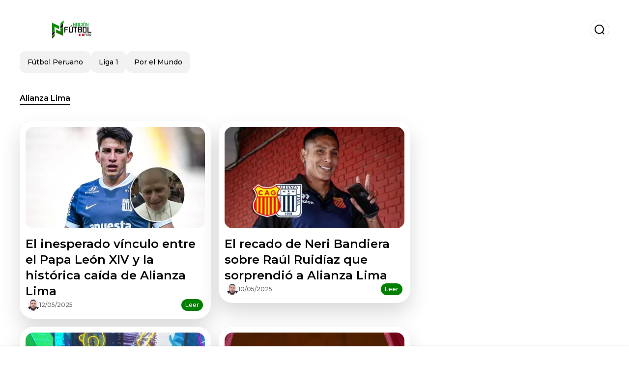

--- FILE ---
content_type: text/html; charset=utf-8
request_url: https://www.nacionfutbol.com.pe/tag/alianza-lima-t760779
body_size: 16846
content:
<!DOCTYPE html><html lang="es-PE"><head><meta charSet="utf-8"/><meta name="viewport" content="width=device-width"/><meta name="twitter:card" content="summary_large_image"/><meta name="twitter:creator" content="@nacion-futbol-peru"/><meta property="og:url" content="https://www.nacionfutbol.com.pe"/><meta property="og:type" content="website"/><meta property="og:image" content="https://www.nacionfutbol.com.pe/image/nacionfutbolcompe/logo.svg"/><meta property="og:image:alt" content="Noticias sobre el fútbol peruano, Liga 1, Selección de Perú"/><meta property="og:locale" content="es_ES"/><meta property="og:site_name" content="Nación Fútbol Perú"/><script type="application/ld+json">{"@context":"https://schema.org","@type":"NewsMediaOrganization","@id":"https://www.nacionfutbol.com.pe/#organization","name":"Nación Fútbol Perú","description":"Noticias sobre el fútbol peruano, Liga 1, Selección de Perú","url":"https://www.nacionfutbol.com.pe","sameAs":[],"logo":{"@id":"https://www.nacionfutbol.com.pe/#logo","@type":"ImageObject","url":"https://www.nacionfutbol.com.pe/image/nacionfutbolcompe/logo.svg","height":60,"width":255}}</script><script type="application/ld+json">{"@type":"WebSite","@id":"https://www.nacionfutbol.com.pe/#website","url":"https://www.nacionfutbol.com.pe","name":"Nación Fútbol Perú","alternateName":"Nación Fútbol Perú","publisher":{"@id":"https://www.nacionfutbol.com.pe/#organization"},"potentialAction":{"@type":"SearchAction","target":"https://www.nacionfutbol.com.pe/s?q","queryInput":"search_term_string"},"inLanguage":"es-PE"}</script><title>Alianza Lima</title><meta name="robots" content="index,follow,max-image-preview:large"/><meta name="description" content="Enterate todas las noticias sobre alianza lima aca en Nación Fútbol Perú"/><meta property="og:title" content="Alianza Lima"/><meta property="og:description" content="Enterate todas las noticias sobre alianza lima aca en Nación Fútbol Perú"/><script type="application/ld+json">{"@context":"https://schema.org","@type":"BreadcrumbList","itemListElement":[{"@type":"ListItem","position":1,"item":"https://www.nacionfutbol.com.pe","name":"Nación Fútbol Perú"},{"@type":"ListItem","position":2,"item":"https://www.nacionfutbol.com.pe/tag/alianza-lima-t760779","name":"Alianza Lima"}]}</script><script type="application/ld+json">{"@context":"https://schema.org","@type":"CollectionPage","name":"Alianza Lima","description":"Enterate todas las noticias sobre alianza lima aca en Nación Fútbol Perú","url":"https://www.nacionfutbol.com.pe/tag/alianza-lima-t760779","isPartOf":{"@type":"WebSite","@id":"https://www.nacionfutbol.com.pe/#website"}}</script><link rel="alternate" type="application/rss+xml" title="Fuente RSS para Nación Fútbol Perú" href="https://www.nacionfutbol.com.pe/rss/GoogleNews.xml"/><link rel="canonical" href="https://www.nacionfutbol.com.pe/tag/alianza-lima-t760779"/><link rel="amphtml" href="https://www.nacionfutbol.com.pe/tag/alianza-lima-t760779?amp=1"/><meta name="title" content="Alianza Lima"/><link rel="preconnect" href="https://c.amazon-adsystem.com"/><link rel="preconnect" href="https://cdn.ampproject.org"/><link rel="preconnect" href="https://imasdk.googleapis.com"/><link rel="preconnect" href="https://securepubads.g.doubleclick.net"/><link rel="preconnect" href="https://www.googletagmanager.com"/><link rel="preconnect" href="https://dglmni26as6e8.cloudfront.net"/><link rel="preconnect" href="https://c.amazon-adsystem.com"/><link rel="preconnect" href="https://alivia-media-file.s3.us-east-2.amazonaws.com"/><link rel="icon" href="https://www.nacionfutbol.com.pe/image/nacionfutbolcompe/favicon.ico"/><meta name="next-head-count" content="32"/><meta name="language" content="es-PE"/><meta name="distribution" content="global"/><link rel="preload" href="/_next/static/media/4f05ba3a6752a328-s.p.woff2" as="font" type="font/woff2" crossorigin="anonymous" data-next-font="size-adjust"/><link rel="preload" href="/_next/static/media/01483edf80d12793-s.p.woff" as="font" type="font/woff" crossorigin="anonymous" data-next-font="size-adjust"/><link rel="preload" href="/_next/static/css/f4f4fec97db77aac.css" as="style"/><link rel="stylesheet" href="/_next/static/css/f4f4fec97db77aac.css" data-n-g=""/><noscript data-n-css=""></noscript><script defer="" nomodule="" src="/_next/static/chunks/polyfills-c67a75d1b6f99dc8.js"></script><script src="/_next/static/chunks/webpack-0a7439736fc4c08d.js" defer=""></script><script src="/_next/static/chunks/framework-fae63b21a27d6472.js" defer=""></script><script src="/_next/static/chunks/main-dc063f8b07a9adbb.js" defer=""></script><script src="/_next/static/chunks/pages/_app-c12100367a786458.js" defer=""></script><script src="/_next/static/chunks/61-4f7ac79331020880.js" defer=""></script><script src="/_next/static/chunks/869-67b7970660c2c6e8.js" defer=""></script><script src="/_next/static/chunks/781-e808051ec514403d.js" defer=""></script><script src="/_next/static/chunks/pages/tag/%5Bslug%5D-26eb3c875d2e568a.js" defer=""></script><script src="/_next/static/ULk-cC4xDsQ1D646lFxBT/_buildManifest.js" defer=""></script><script src="/_next/static/ULk-cC4xDsQ1D646lFxBT/_ssgManifest.js" defer=""></script><style id="__jsx-3847893678">*{font-family:'__Montserrat_4ab172', '__Montserrat_Fallback_4ab172'}:root{--alivia-font:'__aliviaFont_20dcf3', '__aliviaFont_Fallback_20dcf3'}
      </style></head><body><div id="__next"><link rel="preload" href="https://www.nacionfutbol.com.pe/image/nacionfutbolcompe/logo.svg" as="image" class="jsx-3847893678"/><header id="header"><div class=""><a href="/"><img alt="Nación Fútbol Perú" loading="lazy" width="212" height="40" decoding="async" data-nimg="1" class="logo" style="color:transparent" src="https://www.nacionfutbol.com.pe/image/nacionfutbolcompe/logo.svg"/></a><form id="searchbar" method="GET" action="/s" target="_top"><i class="icon search"></i><input class="t-body-s" type="text" name="q" placeholder="Buscar..."/></form></div><div class="menu"><a href="/futbol-peruano"><p class="ds-pill">Fútbol Peruano</p></a><a href="/liga1"><p class="ds-pill">Liga 1</p></a><a href="/por-el-mundo"><p class="ds-pill">Por el Mundo</p></a></div></header><main><div id="tag"><h1 class="t-heading-m"><span>Alianza Lima</span></h1><div id="posts-list"><ul><li><a href="/liga1/el-inesperado-vinculo-entre-el-papa-leon-xiv-y-la-historica-caida-de-alianza-lima-20250512-35296.html"><div class="picture"><img alt="Fernando Gaibor (Foto: Alianza Lima). " loading="lazy" width="372" height="210" decoding="async" data-nimg="1" style="color:transparent" sizes="(max-width: 640px) 100vw, (max-width: 1024px) 50vw, 33vw" srcSet="/_next/image?url=https%3A%2F%2Fwww.nacionfutbol.com.pe%2Fimage%2Fnacionfutbolcompe%2Ffernando-gaibor-foto-alianza-lima-1747070662-lq.webp&amp;w=256&amp;q=75 256w, /_next/image?url=https%3A%2F%2Fwww.nacionfutbol.com.pe%2Fimage%2Fnacionfutbolcompe%2Ffernando-gaibor-foto-alianza-lima-1747070662-lq.webp&amp;w=384&amp;q=75 384w, /_next/image?url=https%3A%2F%2Fwww.nacionfutbol.com.pe%2Fimage%2Fnacionfutbolcompe%2Ffernando-gaibor-foto-alianza-lima-1747070662-lq.webp&amp;w=640&amp;q=75 640w, /_next/image?url=https%3A%2F%2Fwww.nacionfutbol.com.pe%2Fimage%2Fnacionfutbolcompe%2Ffernando-gaibor-foto-alianza-lima-1747070662-lq.webp&amp;w=750&amp;q=75 750w, /_next/image?url=https%3A%2F%2Fwww.nacionfutbol.com.pe%2Fimage%2Fnacionfutbolcompe%2Ffernando-gaibor-foto-alianza-lima-1747070662-lq.webp&amp;w=828&amp;q=75 828w, /_next/image?url=https%3A%2F%2Fwww.nacionfutbol.com.pe%2Fimage%2Fnacionfutbolcompe%2Ffernando-gaibor-foto-alianza-lima-1747070662-lq.webp&amp;w=1080&amp;q=75 1080w, /_next/image?url=https%3A%2F%2Fwww.nacionfutbol.com.pe%2Fimage%2Fnacionfutbolcompe%2Ffernando-gaibor-foto-alianza-lima-1747070662-lq.webp&amp;w=1200&amp;q=75 1200w, /_next/image?url=https%3A%2F%2Fwww.nacionfutbol.com.pe%2Fimage%2Fnacionfutbolcompe%2Ffernando-gaibor-foto-alianza-lima-1747070662-lq.webp&amp;w=1920&amp;q=75 1920w, /_next/image?url=https%3A%2F%2Fwww.nacionfutbol.com.pe%2Fimage%2Fnacionfutbolcompe%2Ffernando-gaibor-foto-alianza-lima-1747070662-lq.webp&amp;w=2048&amp;q=75 2048w, /_next/image?url=https%3A%2F%2Fwww.nacionfutbol.com.pe%2Fimage%2Fnacionfutbolcompe%2Ffernando-gaibor-foto-alianza-lima-1747070662-lq.webp&amp;w=3840&amp;q=75 3840w" src="/_next/image?url=https%3A%2F%2Fwww.nacionfutbol.com.pe%2Fimage%2Fnacionfutbolcompe%2Ffernando-gaibor-foto-alianza-lima-1747070662-lq.webp&amp;w=3840&amp;q=75"/></div><h2 class="t-heading-l">El inesperado vínculo entre el Papa León XIV y la histórica caída de Alianza Lima</h2><div><div><figure style="background-image:url(https://lh3.googleusercontent.com/a/ACg8ocLv_KKJ2l39quLbcCqRsl7rTKvfpPjFvKt9rX5fXtHXj10pMXiC=s96-c)"></figure><p class="t-body-s">12/05/2025</p></div><button class="t-body-s">Leer</button></div></a></li><li><a href="/liga1/el-recado-de-neri-bandiera-sobre-raul-ruidiaz-que-sorprendio-a-alianza-lima-20250510-35283.html"><div class="picture"><img alt="Raúl Ruidíaz (Foto: Atlético Grau). " loading="lazy" width="372" height="210" decoding="async" data-nimg="1" style="color:transparent" sizes="(max-width: 640px) 100vw, (max-width: 1024px) 50vw, 33vw" srcSet="/_next/image?url=https%3A%2F%2Fwww.nacionfutbol.com.pe%2Fimage%2Fnacionfutbolcompe%2Fraul-ruidiaz-foto-atletico-grau-1746896595-lq.webp&amp;w=256&amp;q=75 256w, /_next/image?url=https%3A%2F%2Fwww.nacionfutbol.com.pe%2Fimage%2Fnacionfutbolcompe%2Fraul-ruidiaz-foto-atletico-grau-1746896595-lq.webp&amp;w=384&amp;q=75 384w, /_next/image?url=https%3A%2F%2Fwww.nacionfutbol.com.pe%2Fimage%2Fnacionfutbolcompe%2Fraul-ruidiaz-foto-atletico-grau-1746896595-lq.webp&amp;w=640&amp;q=75 640w, /_next/image?url=https%3A%2F%2Fwww.nacionfutbol.com.pe%2Fimage%2Fnacionfutbolcompe%2Fraul-ruidiaz-foto-atletico-grau-1746896595-lq.webp&amp;w=750&amp;q=75 750w, /_next/image?url=https%3A%2F%2Fwww.nacionfutbol.com.pe%2Fimage%2Fnacionfutbolcompe%2Fraul-ruidiaz-foto-atletico-grau-1746896595-lq.webp&amp;w=828&amp;q=75 828w, /_next/image?url=https%3A%2F%2Fwww.nacionfutbol.com.pe%2Fimage%2Fnacionfutbolcompe%2Fraul-ruidiaz-foto-atletico-grau-1746896595-lq.webp&amp;w=1080&amp;q=75 1080w, /_next/image?url=https%3A%2F%2Fwww.nacionfutbol.com.pe%2Fimage%2Fnacionfutbolcompe%2Fraul-ruidiaz-foto-atletico-grau-1746896595-lq.webp&amp;w=1200&amp;q=75 1200w, /_next/image?url=https%3A%2F%2Fwww.nacionfutbol.com.pe%2Fimage%2Fnacionfutbolcompe%2Fraul-ruidiaz-foto-atletico-grau-1746896595-lq.webp&amp;w=1920&amp;q=75 1920w, /_next/image?url=https%3A%2F%2Fwww.nacionfutbol.com.pe%2Fimage%2Fnacionfutbolcompe%2Fraul-ruidiaz-foto-atletico-grau-1746896595-lq.webp&amp;w=2048&amp;q=75 2048w, /_next/image?url=https%3A%2F%2Fwww.nacionfutbol.com.pe%2Fimage%2Fnacionfutbolcompe%2Fraul-ruidiaz-foto-atletico-grau-1746896595-lq.webp&amp;w=3840&amp;q=75 3840w" src="/_next/image?url=https%3A%2F%2Fwww.nacionfutbol.com.pe%2Fimage%2Fnacionfutbolcompe%2Fraul-ruidiaz-foto-atletico-grau-1746896595-lq.webp&amp;w=3840&amp;q=75"/></div><h2 class="t-heading-l">El recado de Neri Bandiera sobre Raúl Ruidíaz que sorprendió a Alianza Lima</h2><div><div><figure style="background-image:url(https://lh3.googleusercontent.com/a/ACg8ocLv_KKJ2l39quLbcCqRsl7rTKvfpPjFvKt9rX5fXtHXj10pMXiC=s96-c)"></figure><p class="t-body-s">10/05/2025</p></div><button class="t-body-s">Leer</button></div></a></li><li><a href="/liga1/ya-no-me-hagan-renegar-mr-peet-fulmina-a-alianza-lima-tras-su-caida-en-libertadores-20250509-35277.html"><div class="picture"><img alt="Mr Peet (Foto: Captura Youtube). " loading="lazy" width="372" height="210" decoding="async" data-nimg="1" style="color:transparent" sizes="(max-width: 640px) 100vw, (max-width: 1024px) 50vw, 33vw" srcSet="/_next/image?url=https%3A%2F%2Fwww.nacionfutbol.com.pe%2Fimage%2Fnacionfutbolcompe%2Fmr-peet-foto-captura-youtube-1746822600-lq.webp&amp;w=256&amp;q=75 256w, /_next/image?url=https%3A%2F%2Fwww.nacionfutbol.com.pe%2Fimage%2Fnacionfutbolcompe%2Fmr-peet-foto-captura-youtube-1746822600-lq.webp&amp;w=384&amp;q=75 384w, /_next/image?url=https%3A%2F%2Fwww.nacionfutbol.com.pe%2Fimage%2Fnacionfutbolcompe%2Fmr-peet-foto-captura-youtube-1746822600-lq.webp&amp;w=640&amp;q=75 640w, /_next/image?url=https%3A%2F%2Fwww.nacionfutbol.com.pe%2Fimage%2Fnacionfutbolcompe%2Fmr-peet-foto-captura-youtube-1746822600-lq.webp&amp;w=750&amp;q=75 750w, /_next/image?url=https%3A%2F%2Fwww.nacionfutbol.com.pe%2Fimage%2Fnacionfutbolcompe%2Fmr-peet-foto-captura-youtube-1746822600-lq.webp&amp;w=828&amp;q=75 828w, /_next/image?url=https%3A%2F%2Fwww.nacionfutbol.com.pe%2Fimage%2Fnacionfutbolcompe%2Fmr-peet-foto-captura-youtube-1746822600-lq.webp&amp;w=1080&amp;q=75 1080w, /_next/image?url=https%3A%2F%2Fwww.nacionfutbol.com.pe%2Fimage%2Fnacionfutbolcompe%2Fmr-peet-foto-captura-youtube-1746822600-lq.webp&amp;w=1200&amp;q=75 1200w, /_next/image?url=https%3A%2F%2Fwww.nacionfutbol.com.pe%2Fimage%2Fnacionfutbolcompe%2Fmr-peet-foto-captura-youtube-1746822600-lq.webp&amp;w=1920&amp;q=75 1920w, /_next/image?url=https%3A%2F%2Fwww.nacionfutbol.com.pe%2Fimage%2Fnacionfutbolcompe%2Fmr-peet-foto-captura-youtube-1746822600-lq.webp&amp;w=2048&amp;q=75 2048w, /_next/image?url=https%3A%2F%2Fwww.nacionfutbol.com.pe%2Fimage%2Fnacionfutbolcompe%2Fmr-peet-foto-captura-youtube-1746822600-lq.webp&amp;w=3840&amp;q=75 3840w" src="/_next/image?url=https%3A%2F%2Fwww.nacionfutbol.com.pe%2Fimage%2Fnacionfutbolcompe%2Fmr-peet-foto-captura-youtube-1746822600-lq.webp&amp;w=3840&amp;q=75"/></div><h2 class="t-heading-l">&quot;Ya no me hagan renegar&quot;: Mr. Peet fulmina a Alianza Lima tras su caída en Libertadores</h2><div><div><figure style="background-image:url(https://lh3.googleusercontent.com/a/ACg8ocLv_KKJ2l39quLbcCqRsl7rTKvfpPjFvKt9rX5fXtHXj10pMXiC=s96-c)"></figure><p class="t-body-s">09/05/2025</p></div><button class="t-body-s">Leer</button></div></a></li><li><a href="/liga1/el-nuevo-papa-es-hincha-de-alianza-asi-quedaria-demostrado-su-amor-por-los-colores-blanquiazules-20250509-35271.html"><div class="picture"><img alt="Robert Prevost (Foto: X)" loading="lazy" width="372" height="210" decoding="async" data-nimg="1" style="color:transparent" sizes="(max-width: 640px) 100vw, (max-width: 1024px) 50vw, 33vw" srcSet="/_next/image?url=https%3A%2F%2Fwww.nacionfutbol.com.pe%2Fimage%2Fnacionfutbolcompe%2Frobert-prevost-foto-x-1746806340-lq.webp&amp;w=256&amp;q=75 256w, /_next/image?url=https%3A%2F%2Fwww.nacionfutbol.com.pe%2Fimage%2Fnacionfutbolcompe%2Frobert-prevost-foto-x-1746806340-lq.webp&amp;w=384&amp;q=75 384w, /_next/image?url=https%3A%2F%2Fwww.nacionfutbol.com.pe%2Fimage%2Fnacionfutbolcompe%2Frobert-prevost-foto-x-1746806340-lq.webp&amp;w=640&amp;q=75 640w, /_next/image?url=https%3A%2F%2Fwww.nacionfutbol.com.pe%2Fimage%2Fnacionfutbolcompe%2Frobert-prevost-foto-x-1746806340-lq.webp&amp;w=750&amp;q=75 750w, /_next/image?url=https%3A%2F%2Fwww.nacionfutbol.com.pe%2Fimage%2Fnacionfutbolcompe%2Frobert-prevost-foto-x-1746806340-lq.webp&amp;w=828&amp;q=75 828w, /_next/image?url=https%3A%2F%2Fwww.nacionfutbol.com.pe%2Fimage%2Fnacionfutbolcompe%2Frobert-prevost-foto-x-1746806340-lq.webp&amp;w=1080&amp;q=75 1080w, /_next/image?url=https%3A%2F%2Fwww.nacionfutbol.com.pe%2Fimage%2Fnacionfutbolcompe%2Frobert-prevost-foto-x-1746806340-lq.webp&amp;w=1200&amp;q=75 1200w, /_next/image?url=https%3A%2F%2Fwww.nacionfutbol.com.pe%2Fimage%2Fnacionfutbolcompe%2Frobert-prevost-foto-x-1746806340-lq.webp&amp;w=1920&amp;q=75 1920w, /_next/image?url=https%3A%2F%2Fwww.nacionfutbol.com.pe%2Fimage%2Fnacionfutbolcompe%2Frobert-prevost-foto-x-1746806340-lq.webp&amp;w=2048&amp;q=75 2048w, /_next/image?url=https%3A%2F%2Fwww.nacionfutbol.com.pe%2Fimage%2Fnacionfutbolcompe%2Frobert-prevost-foto-x-1746806340-lq.webp&amp;w=3840&amp;q=75 3840w" src="/_next/image?url=https%3A%2F%2Fwww.nacionfutbol.com.pe%2Fimage%2Fnacionfutbolcompe%2Frobert-prevost-foto-x-1746806340-lq.webp&amp;w=3840&amp;q=75"/></div><h2 class="t-heading-l">¿El nuevo Papa es hincha de Alianza? Así quedaría demostrado su amor por los colores blanquiazules</h2><div><div><figure style="background-image:url(https://lh3.googleusercontent.com/a/ACg8ocJvHINKUHMW2jRFxslGA1Cp8_6xwDaOWwh36daraDsPE8SAqHE_=s96-c)"></figure><p class="t-body-s">09/05/2025</p></div><button class="t-body-s">Leer</button></div></a></li><li><a href="/liga1/los-4-records-negativos-que-consiguio-alianza-luego-de-la-dura-caida-ante-sao-paulo-20250507-35257.html"><div class="picture"><img alt="Alianza Lima (Foto: X de A Presión)" loading="lazy" width="372" height="210" decoding="async" data-nimg="1" style="color:transparent" sizes="(max-width: 640px) 100vw, (max-width: 1024px) 50vw, 33vw" srcSet="/_next/image?url=https%3A%2F%2Fwww.nacionfutbol.com.pe%2Fimage%2Fnacionfutbolcompe%2Falianza-lima-foto-x-de-a-presion-1746653040-lq.webp&amp;w=256&amp;q=75 256w, /_next/image?url=https%3A%2F%2Fwww.nacionfutbol.com.pe%2Fimage%2Fnacionfutbolcompe%2Falianza-lima-foto-x-de-a-presion-1746653040-lq.webp&amp;w=384&amp;q=75 384w, /_next/image?url=https%3A%2F%2Fwww.nacionfutbol.com.pe%2Fimage%2Fnacionfutbolcompe%2Falianza-lima-foto-x-de-a-presion-1746653040-lq.webp&amp;w=640&amp;q=75 640w, /_next/image?url=https%3A%2F%2Fwww.nacionfutbol.com.pe%2Fimage%2Fnacionfutbolcompe%2Falianza-lima-foto-x-de-a-presion-1746653040-lq.webp&amp;w=750&amp;q=75 750w, /_next/image?url=https%3A%2F%2Fwww.nacionfutbol.com.pe%2Fimage%2Fnacionfutbolcompe%2Falianza-lima-foto-x-de-a-presion-1746653040-lq.webp&amp;w=828&amp;q=75 828w, /_next/image?url=https%3A%2F%2Fwww.nacionfutbol.com.pe%2Fimage%2Fnacionfutbolcompe%2Falianza-lima-foto-x-de-a-presion-1746653040-lq.webp&amp;w=1080&amp;q=75 1080w, /_next/image?url=https%3A%2F%2Fwww.nacionfutbol.com.pe%2Fimage%2Fnacionfutbolcompe%2Falianza-lima-foto-x-de-a-presion-1746653040-lq.webp&amp;w=1200&amp;q=75 1200w, /_next/image?url=https%3A%2F%2Fwww.nacionfutbol.com.pe%2Fimage%2Fnacionfutbolcompe%2Falianza-lima-foto-x-de-a-presion-1746653040-lq.webp&amp;w=1920&amp;q=75 1920w, /_next/image?url=https%3A%2F%2Fwww.nacionfutbol.com.pe%2Fimage%2Fnacionfutbolcompe%2Falianza-lima-foto-x-de-a-presion-1746653040-lq.webp&amp;w=2048&amp;q=75 2048w, /_next/image?url=https%3A%2F%2Fwww.nacionfutbol.com.pe%2Fimage%2Fnacionfutbolcompe%2Falianza-lima-foto-x-de-a-presion-1746653040-lq.webp&amp;w=3840&amp;q=75 3840w" src="/_next/image?url=https%3A%2F%2Fwww.nacionfutbol.com.pe%2Fimage%2Fnacionfutbolcompe%2Falianza-lima-foto-x-de-a-presion-1746653040-lq.webp&amp;w=3840&amp;q=75"/></div><h2 class="t-heading-l">Los 4 récords negativos que consiguió Alianza luego de la dura caída ante Sao Paulo</h2><div><div><figure style="background-image:url(https://lh3.googleusercontent.com/a/ACg8ocJvHINKUHMW2jRFxslGA1Cp8_6xwDaOWwh36daraDsPE8SAqHE_=s96-c)"></figure><p class="t-body-s">07/05/2025</p></div><button class="t-body-s">Leer</button></div></a></li><li><a href="/liga1/no-son-remates-fuertes-la-dura-critica-de-carlos-galvan-a-guillermo-viscarra-tras-la-caida-de-alianza-lima-20250507-35252.html"><div class="picture"><img alt="Guillermo Viscarra y Carlos Galván (Foto: Alianza Lima)." loading="lazy" width="372" height="210" decoding="async" data-nimg="1" style="color:transparent" sizes="(max-width: 640px) 100vw, (max-width: 1024px) 50vw, 33vw" srcSet="/_next/image?url=https%3A%2F%2Fwww.nacionfutbol.com.pe%2Fimage%2Fnacionfutbolcompe%2Fguillermo-viscarra-y-carlos-galvan-foto-alianza-lima-1746636050-lq.webp&amp;w=256&amp;q=75 256w, /_next/image?url=https%3A%2F%2Fwww.nacionfutbol.com.pe%2Fimage%2Fnacionfutbolcompe%2Fguillermo-viscarra-y-carlos-galvan-foto-alianza-lima-1746636050-lq.webp&amp;w=384&amp;q=75 384w, /_next/image?url=https%3A%2F%2Fwww.nacionfutbol.com.pe%2Fimage%2Fnacionfutbolcompe%2Fguillermo-viscarra-y-carlos-galvan-foto-alianza-lima-1746636050-lq.webp&amp;w=640&amp;q=75 640w, /_next/image?url=https%3A%2F%2Fwww.nacionfutbol.com.pe%2Fimage%2Fnacionfutbolcompe%2Fguillermo-viscarra-y-carlos-galvan-foto-alianza-lima-1746636050-lq.webp&amp;w=750&amp;q=75 750w, /_next/image?url=https%3A%2F%2Fwww.nacionfutbol.com.pe%2Fimage%2Fnacionfutbolcompe%2Fguillermo-viscarra-y-carlos-galvan-foto-alianza-lima-1746636050-lq.webp&amp;w=828&amp;q=75 828w, /_next/image?url=https%3A%2F%2Fwww.nacionfutbol.com.pe%2Fimage%2Fnacionfutbolcompe%2Fguillermo-viscarra-y-carlos-galvan-foto-alianza-lima-1746636050-lq.webp&amp;w=1080&amp;q=75 1080w, /_next/image?url=https%3A%2F%2Fwww.nacionfutbol.com.pe%2Fimage%2Fnacionfutbolcompe%2Fguillermo-viscarra-y-carlos-galvan-foto-alianza-lima-1746636050-lq.webp&amp;w=1200&amp;q=75 1200w, /_next/image?url=https%3A%2F%2Fwww.nacionfutbol.com.pe%2Fimage%2Fnacionfutbolcompe%2Fguillermo-viscarra-y-carlos-galvan-foto-alianza-lima-1746636050-lq.webp&amp;w=1920&amp;q=75 1920w, /_next/image?url=https%3A%2F%2Fwww.nacionfutbol.com.pe%2Fimage%2Fnacionfutbolcompe%2Fguillermo-viscarra-y-carlos-galvan-foto-alianza-lima-1746636050-lq.webp&amp;w=2048&amp;q=75 2048w, /_next/image?url=https%3A%2F%2Fwww.nacionfutbol.com.pe%2Fimage%2Fnacionfutbolcompe%2Fguillermo-viscarra-y-carlos-galvan-foto-alianza-lima-1746636050-lq.webp&amp;w=3840&amp;q=75 3840w" src="/_next/image?url=https%3A%2F%2Fwww.nacionfutbol.com.pe%2Fimage%2Fnacionfutbolcompe%2Fguillermo-viscarra-y-carlos-galvan-foto-alianza-lima-1746636050-lq.webp&amp;w=3840&amp;q=75"/></div><h2 class="t-heading-l">“No son remates fuertes”: la dura crítica de Carlos Galván a Guillermo Viscarra tras la caída de Alianza Lima</h2><div><div><figure style="background-image:url(https://lh3.googleusercontent.com/a/ACg8ocLv_KKJ2l39quLbcCqRsl7rTKvfpPjFvKt9rX5fXtHXj10pMXiC=s96-c)"></figure><p class="t-body-s">07/05/2025</p></div><button class="t-body-s">Leer</button></div></a></li><li><a href="/liga1/plantel-corto-y-jugadores-irresponsables-el-lapidario-analisis-de-eddie-fleischman-sobre-alianza-lima-20250507-35251.html"><div class="picture"><img alt="Eddie Fleischman (Foto: Captura Youtube). " loading="lazy" width="372" height="210" decoding="async" data-nimg="1" style="color:transparent" sizes="(max-width: 640px) 100vw, (max-width: 1024px) 50vw, 33vw" srcSet="/_next/image?url=https%3A%2F%2Fwww.nacionfutbol.com.pe%2Fimage%2Fnacionfutbolcompe%2Feddie-fleischman-foto-captura-youtube-1746635664-lq.webp&amp;w=256&amp;q=75 256w, /_next/image?url=https%3A%2F%2Fwww.nacionfutbol.com.pe%2Fimage%2Fnacionfutbolcompe%2Feddie-fleischman-foto-captura-youtube-1746635664-lq.webp&amp;w=384&amp;q=75 384w, /_next/image?url=https%3A%2F%2Fwww.nacionfutbol.com.pe%2Fimage%2Fnacionfutbolcompe%2Feddie-fleischman-foto-captura-youtube-1746635664-lq.webp&amp;w=640&amp;q=75 640w, /_next/image?url=https%3A%2F%2Fwww.nacionfutbol.com.pe%2Fimage%2Fnacionfutbolcompe%2Feddie-fleischman-foto-captura-youtube-1746635664-lq.webp&amp;w=750&amp;q=75 750w, /_next/image?url=https%3A%2F%2Fwww.nacionfutbol.com.pe%2Fimage%2Fnacionfutbolcompe%2Feddie-fleischman-foto-captura-youtube-1746635664-lq.webp&amp;w=828&amp;q=75 828w, /_next/image?url=https%3A%2F%2Fwww.nacionfutbol.com.pe%2Fimage%2Fnacionfutbolcompe%2Feddie-fleischman-foto-captura-youtube-1746635664-lq.webp&amp;w=1080&amp;q=75 1080w, /_next/image?url=https%3A%2F%2Fwww.nacionfutbol.com.pe%2Fimage%2Fnacionfutbolcompe%2Feddie-fleischman-foto-captura-youtube-1746635664-lq.webp&amp;w=1200&amp;q=75 1200w, /_next/image?url=https%3A%2F%2Fwww.nacionfutbol.com.pe%2Fimage%2Fnacionfutbolcompe%2Feddie-fleischman-foto-captura-youtube-1746635664-lq.webp&amp;w=1920&amp;q=75 1920w, /_next/image?url=https%3A%2F%2Fwww.nacionfutbol.com.pe%2Fimage%2Fnacionfutbolcompe%2Feddie-fleischman-foto-captura-youtube-1746635664-lq.webp&amp;w=2048&amp;q=75 2048w, /_next/image?url=https%3A%2F%2Fwww.nacionfutbol.com.pe%2Fimage%2Fnacionfutbolcompe%2Feddie-fleischman-foto-captura-youtube-1746635664-lq.webp&amp;w=3840&amp;q=75 3840w" src="/_next/image?url=https%3A%2F%2Fwww.nacionfutbol.com.pe%2Fimage%2Fnacionfutbolcompe%2Feddie-fleischman-foto-captura-youtube-1746635664-lq.webp&amp;w=3840&amp;q=75"/></div><h2 class="t-heading-l">“Plantel corto y jugadores irresponsables”: el lapidario análisis de Eddie Fleischman sobre Alianza Lima</h2><div><div><figure style="background-image:url(https://lh3.googleusercontent.com/a/ACg8ocLv_KKJ2l39quLbcCqRsl7rTKvfpPjFvKt9rX5fXtHXj10pMXiC=s96-c)"></figure><p class="t-body-s">07/05/2025</p></div><button class="t-body-s">Leer</button></div></a></li><li><a href="/liga1/marchesin-no-se-guardo-nada-la-verdad-sobre-los-penales-ante-alianza-lima-20250506-35242.html"><div class="picture"><img alt="Agustín Marchesín (Foto: Boca Juniors). " loading="lazy" width="372" height="210" decoding="async" data-nimg="1" style="color:transparent" sizes="(max-width: 640px) 100vw, (max-width: 1024px) 50vw, 33vw" srcSet="/_next/image?url=https%3A%2F%2Fwww.nacionfutbol.com.pe%2Fimage%2Fnacionfutbolcompe%2Fagustin-marchesin-foto-boca-juniors-1746553849-lq.webp&amp;w=256&amp;q=75 256w, /_next/image?url=https%3A%2F%2Fwww.nacionfutbol.com.pe%2Fimage%2Fnacionfutbolcompe%2Fagustin-marchesin-foto-boca-juniors-1746553849-lq.webp&amp;w=384&amp;q=75 384w, /_next/image?url=https%3A%2F%2Fwww.nacionfutbol.com.pe%2Fimage%2Fnacionfutbolcompe%2Fagustin-marchesin-foto-boca-juniors-1746553849-lq.webp&amp;w=640&amp;q=75 640w, /_next/image?url=https%3A%2F%2Fwww.nacionfutbol.com.pe%2Fimage%2Fnacionfutbolcompe%2Fagustin-marchesin-foto-boca-juniors-1746553849-lq.webp&amp;w=750&amp;q=75 750w, /_next/image?url=https%3A%2F%2Fwww.nacionfutbol.com.pe%2Fimage%2Fnacionfutbolcompe%2Fagustin-marchesin-foto-boca-juniors-1746553849-lq.webp&amp;w=828&amp;q=75 828w, /_next/image?url=https%3A%2F%2Fwww.nacionfutbol.com.pe%2Fimage%2Fnacionfutbolcompe%2Fagustin-marchesin-foto-boca-juniors-1746553849-lq.webp&amp;w=1080&amp;q=75 1080w, /_next/image?url=https%3A%2F%2Fwww.nacionfutbol.com.pe%2Fimage%2Fnacionfutbolcompe%2Fagustin-marchesin-foto-boca-juniors-1746553849-lq.webp&amp;w=1200&amp;q=75 1200w, /_next/image?url=https%3A%2F%2Fwww.nacionfutbol.com.pe%2Fimage%2Fnacionfutbolcompe%2Fagustin-marchesin-foto-boca-juniors-1746553849-lq.webp&amp;w=1920&amp;q=75 1920w, /_next/image?url=https%3A%2F%2Fwww.nacionfutbol.com.pe%2Fimage%2Fnacionfutbolcompe%2Fagustin-marchesin-foto-boca-juniors-1746553849-lq.webp&amp;w=2048&amp;q=75 2048w, /_next/image?url=https%3A%2F%2Fwww.nacionfutbol.com.pe%2Fimage%2Fnacionfutbolcompe%2Fagustin-marchesin-foto-boca-juniors-1746553849-lq.webp&amp;w=3840&amp;q=75 3840w" src="/_next/image?url=https%3A%2F%2Fwww.nacionfutbol.com.pe%2Fimage%2Fnacionfutbolcompe%2Fagustin-marchesin-foto-boca-juniors-1746553849-lq.webp&amp;w=3840&amp;q=75"/></div><h2 class="t-heading-l">Marchesín no se guardó nada: la verdad sobre los penales ante Alianza Lima</h2><div><div><figure style="background-image:url(https://lh3.googleusercontent.com/a/ACg8ocLv_KKJ2l39quLbcCqRsl7rTKvfpPjFvKt9rX5fXtHXj10pMXiC=s96-c)"></figure><p class="t-body-s">06/05/2025</p></div><button class="t-body-s">Leer</button></div></a></li><li><a href="/liga1/alianza-lima-vs-sao-paulo-en-vivo-directo-por-la-copa-libertadores-20250506-35241.html"><div class="picture"><img alt="Alianza Lima vs. Sao Paulo (Foto: Alianza Lima y Sao Paulo). " loading="lazy" width="372" height="210" decoding="async" data-nimg="1" style="color:transparent" sizes="(max-width: 640px) 100vw, (max-width: 1024px) 50vw, 33vw" srcSet="/_next/image?url=https%3A%2F%2Fwww.nacionfutbol.com.pe%2Fimage%2Fnacionfutbolcompe%2Falianza-lima-vs-sao-paulo-foto-alianza-lima-y-sao-paulo-1746545196-lq.webp&amp;w=256&amp;q=75 256w, /_next/image?url=https%3A%2F%2Fwww.nacionfutbol.com.pe%2Fimage%2Fnacionfutbolcompe%2Falianza-lima-vs-sao-paulo-foto-alianza-lima-y-sao-paulo-1746545196-lq.webp&amp;w=384&amp;q=75 384w, /_next/image?url=https%3A%2F%2Fwww.nacionfutbol.com.pe%2Fimage%2Fnacionfutbolcompe%2Falianza-lima-vs-sao-paulo-foto-alianza-lima-y-sao-paulo-1746545196-lq.webp&amp;w=640&amp;q=75 640w, /_next/image?url=https%3A%2F%2Fwww.nacionfutbol.com.pe%2Fimage%2Fnacionfutbolcompe%2Falianza-lima-vs-sao-paulo-foto-alianza-lima-y-sao-paulo-1746545196-lq.webp&amp;w=750&amp;q=75 750w, /_next/image?url=https%3A%2F%2Fwww.nacionfutbol.com.pe%2Fimage%2Fnacionfutbolcompe%2Falianza-lima-vs-sao-paulo-foto-alianza-lima-y-sao-paulo-1746545196-lq.webp&amp;w=828&amp;q=75 828w, /_next/image?url=https%3A%2F%2Fwww.nacionfutbol.com.pe%2Fimage%2Fnacionfutbolcompe%2Falianza-lima-vs-sao-paulo-foto-alianza-lima-y-sao-paulo-1746545196-lq.webp&amp;w=1080&amp;q=75 1080w, /_next/image?url=https%3A%2F%2Fwww.nacionfutbol.com.pe%2Fimage%2Fnacionfutbolcompe%2Falianza-lima-vs-sao-paulo-foto-alianza-lima-y-sao-paulo-1746545196-lq.webp&amp;w=1200&amp;q=75 1200w, /_next/image?url=https%3A%2F%2Fwww.nacionfutbol.com.pe%2Fimage%2Fnacionfutbolcompe%2Falianza-lima-vs-sao-paulo-foto-alianza-lima-y-sao-paulo-1746545196-lq.webp&amp;w=1920&amp;q=75 1920w, /_next/image?url=https%3A%2F%2Fwww.nacionfutbol.com.pe%2Fimage%2Fnacionfutbolcompe%2Falianza-lima-vs-sao-paulo-foto-alianza-lima-y-sao-paulo-1746545196-lq.webp&amp;w=2048&amp;q=75 2048w, /_next/image?url=https%3A%2F%2Fwww.nacionfutbol.com.pe%2Fimage%2Fnacionfutbolcompe%2Falianza-lima-vs-sao-paulo-foto-alianza-lima-y-sao-paulo-1746545196-lq.webp&amp;w=3840&amp;q=75 3840w" src="/_next/image?url=https%3A%2F%2Fwww.nacionfutbol.com.pe%2Fimage%2Fnacionfutbolcompe%2Falianza-lima-vs-sao-paulo-foto-alianza-lima-y-sao-paulo-1746545196-lq.webp&amp;w=3840&amp;q=75"/></div><h2 class="t-heading-l">Alianza Lima vs. Sao Paulo EN VIVO DIRECTO por la Copa Libertadores</h2><div><div><figure style="background-image:url(https://lh3.googleusercontent.com/a/ACg8ocLv_KKJ2l39quLbcCqRsl7rTKvfpPjFvKt9rX5fXtHXj10pMXiC=s96-c)"></figure><p class="t-body-s">06/05/2025</p></div><button class="t-body-s">Leer</button></div></a></li><li><a href="/liga1/impactante-revelacion-agustin-lozano-se-alarmo-tras-amenazas-en-escandalo-de-alianza-lima-20250505-35238.html"><div class="picture"><img alt="Agustín Lozano (Foto: FPF). " loading="lazy" width="372" height="210" decoding="async" data-nimg="1" style="color:transparent" sizes="(max-width: 640px) 100vw, (max-width: 1024px) 50vw, 33vw" srcSet="/_next/image?url=https%3A%2F%2Fwww.nacionfutbol.com.pe%2Fimage%2Fnacionfutbolcompe%2Fagustin-lozano-foto-fpf-1746480767-lq.webp&amp;w=256&amp;q=75 256w, /_next/image?url=https%3A%2F%2Fwww.nacionfutbol.com.pe%2Fimage%2Fnacionfutbolcompe%2Fagustin-lozano-foto-fpf-1746480767-lq.webp&amp;w=384&amp;q=75 384w, /_next/image?url=https%3A%2F%2Fwww.nacionfutbol.com.pe%2Fimage%2Fnacionfutbolcompe%2Fagustin-lozano-foto-fpf-1746480767-lq.webp&amp;w=640&amp;q=75 640w, /_next/image?url=https%3A%2F%2Fwww.nacionfutbol.com.pe%2Fimage%2Fnacionfutbolcompe%2Fagustin-lozano-foto-fpf-1746480767-lq.webp&amp;w=750&amp;q=75 750w, /_next/image?url=https%3A%2F%2Fwww.nacionfutbol.com.pe%2Fimage%2Fnacionfutbolcompe%2Fagustin-lozano-foto-fpf-1746480767-lq.webp&amp;w=828&amp;q=75 828w, /_next/image?url=https%3A%2F%2Fwww.nacionfutbol.com.pe%2Fimage%2Fnacionfutbolcompe%2Fagustin-lozano-foto-fpf-1746480767-lq.webp&amp;w=1080&amp;q=75 1080w, /_next/image?url=https%3A%2F%2Fwww.nacionfutbol.com.pe%2Fimage%2Fnacionfutbolcompe%2Fagustin-lozano-foto-fpf-1746480767-lq.webp&amp;w=1200&amp;q=75 1200w, /_next/image?url=https%3A%2F%2Fwww.nacionfutbol.com.pe%2Fimage%2Fnacionfutbolcompe%2Fagustin-lozano-foto-fpf-1746480767-lq.webp&amp;w=1920&amp;q=75 1920w, /_next/image?url=https%3A%2F%2Fwww.nacionfutbol.com.pe%2Fimage%2Fnacionfutbolcompe%2Fagustin-lozano-foto-fpf-1746480767-lq.webp&amp;w=2048&amp;q=75 2048w, /_next/image?url=https%3A%2F%2Fwww.nacionfutbol.com.pe%2Fimage%2Fnacionfutbolcompe%2Fagustin-lozano-foto-fpf-1746480767-lq.webp&amp;w=3840&amp;q=75 3840w" src="/_next/image?url=https%3A%2F%2Fwww.nacionfutbol.com.pe%2Fimage%2Fnacionfutbolcompe%2Fagustin-lozano-foto-fpf-1746480767-lq.webp&amp;w=3840&amp;q=75"/></div><h2 class="t-heading-l">Impactante revelación: Agustín Lozano se alarmó tras amenazas en escándalo de Alianza Lima</h2><div><div><figure style="background-image:url(https://lh3.googleusercontent.com/a/ACg8ocLv_KKJ2l39quLbcCqRsl7rTKvfpPjFvKt9rX5fXtHXj10pMXiC=s96-c)"></figure><p class="t-body-s">05/05/2025</p></div><button class="t-body-s">Leer</button></div></a></li><li><a href="/liga1/tras-irse-de-matute-el-mensaje-que-erick-osores-le-mando-a-nestor-gorosito-20250505-35236.html"><div class="picture"><img alt="Erick Osores - Néstor Gorosito (Foto: X de Alianza Lima)" loading="lazy" width="372" height="210" decoding="async" data-nimg="1" style="color:transparent" sizes="(max-width: 640px) 100vw, (max-width: 1024px) 50vw, 33vw" srcSet="/_next/image?url=https%3A%2F%2Fwww.nacionfutbol.com.pe%2Fimage%2Fnacionfutbolcompe%2Ferick-osores-nestor-gorosito-foto-x-de-alianza-lima-1746468120-lq.webp&amp;w=256&amp;q=75 256w, /_next/image?url=https%3A%2F%2Fwww.nacionfutbol.com.pe%2Fimage%2Fnacionfutbolcompe%2Ferick-osores-nestor-gorosito-foto-x-de-alianza-lima-1746468120-lq.webp&amp;w=384&amp;q=75 384w, /_next/image?url=https%3A%2F%2Fwww.nacionfutbol.com.pe%2Fimage%2Fnacionfutbolcompe%2Ferick-osores-nestor-gorosito-foto-x-de-alianza-lima-1746468120-lq.webp&amp;w=640&amp;q=75 640w, /_next/image?url=https%3A%2F%2Fwww.nacionfutbol.com.pe%2Fimage%2Fnacionfutbolcompe%2Ferick-osores-nestor-gorosito-foto-x-de-alianza-lima-1746468120-lq.webp&amp;w=750&amp;q=75 750w, /_next/image?url=https%3A%2F%2Fwww.nacionfutbol.com.pe%2Fimage%2Fnacionfutbolcompe%2Ferick-osores-nestor-gorosito-foto-x-de-alianza-lima-1746468120-lq.webp&amp;w=828&amp;q=75 828w, /_next/image?url=https%3A%2F%2Fwww.nacionfutbol.com.pe%2Fimage%2Fnacionfutbolcompe%2Ferick-osores-nestor-gorosito-foto-x-de-alianza-lima-1746468120-lq.webp&amp;w=1080&amp;q=75 1080w, /_next/image?url=https%3A%2F%2Fwww.nacionfutbol.com.pe%2Fimage%2Fnacionfutbolcompe%2Ferick-osores-nestor-gorosito-foto-x-de-alianza-lima-1746468120-lq.webp&amp;w=1200&amp;q=75 1200w, /_next/image?url=https%3A%2F%2Fwww.nacionfutbol.com.pe%2Fimage%2Fnacionfutbolcompe%2Ferick-osores-nestor-gorosito-foto-x-de-alianza-lima-1746468120-lq.webp&amp;w=1920&amp;q=75 1920w, /_next/image?url=https%3A%2F%2Fwww.nacionfutbol.com.pe%2Fimage%2Fnacionfutbolcompe%2Ferick-osores-nestor-gorosito-foto-x-de-alianza-lima-1746468120-lq.webp&amp;w=2048&amp;q=75 2048w, /_next/image?url=https%3A%2F%2Fwww.nacionfutbol.com.pe%2Fimage%2Fnacionfutbolcompe%2Ferick-osores-nestor-gorosito-foto-x-de-alianza-lima-1746468120-lq.webp&amp;w=3840&amp;q=75 3840w" src="/_next/image?url=https%3A%2F%2Fwww.nacionfutbol.com.pe%2Fimage%2Fnacionfutbolcompe%2Ferick-osores-nestor-gorosito-foto-x-de-alianza-lima-1746468120-lq.webp&amp;w=3840&amp;q=75"/></div><h2 class="t-heading-l">Tras irse de Matute, el mensaje que Erick Osores le mandó a Néstor Gorosito</h2><div><div><figure style="background-image:url(https://lh3.googleusercontent.com/a/ACg8ocJvHINKUHMW2jRFxslGA1Cp8_6xwDaOWwh36daraDsPE8SAqHE_=s96-c)"></figure><p class="t-body-s">05/05/2025</p></div><button class="t-body-s">Leer</button></div></a></li><li><a href="/liga1/el-dardo-de-giancarlo-granda-a-mr-peet-por-ser-hincha-de-alianza-y-a-la-vez-narrador-de-la-liga-1-20250505-35234.html"><div class="picture"><img alt="Giancarlo Granda - Mr. Peet (Foto: GolPerú)" loading="lazy" width="372" height="210" decoding="async" data-nimg="1" style="color:transparent" sizes="(max-width: 640px) 100vw, (max-width: 1024px) 50vw, 33vw" srcSet="/_next/image?url=https%3A%2F%2Fwww.nacionfutbol.com.pe%2Fimage%2Fnacionfutbolcompe%2Fgiancarlo-granda-mr-peet-foto-golperu-1746461820-lq.webp&amp;w=256&amp;q=75 256w, /_next/image?url=https%3A%2F%2Fwww.nacionfutbol.com.pe%2Fimage%2Fnacionfutbolcompe%2Fgiancarlo-granda-mr-peet-foto-golperu-1746461820-lq.webp&amp;w=384&amp;q=75 384w, /_next/image?url=https%3A%2F%2Fwww.nacionfutbol.com.pe%2Fimage%2Fnacionfutbolcompe%2Fgiancarlo-granda-mr-peet-foto-golperu-1746461820-lq.webp&amp;w=640&amp;q=75 640w, /_next/image?url=https%3A%2F%2Fwww.nacionfutbol.com.pe%2Fimage%2Fnacionfutbolcompe%2Fgiancarlo-granda-mr-peet-foto-golperu-1746461820-lq.webp&amp;w=750&amp;q=75 750w, /_next/image?url=https%3A%2F%2Fwww.nacionfutbol.com.pe%2Fimage%2Fnacionfutbolcompe%2Fgiancarlo-granda-mr-peet-foto-golperu-1746461820-lq.webp&amp;w=828&amp;q=75 828w, /_next/image?url=https%3A%2F%2Fwww.nacionfutbol.com.pe%2Fimage%2Fnacionfutbolcompe%2Fgiancarlo-granda-mr-peet-foto-golperu-1746461820-lq.webp&amp;w=1080&amp;q=75 1080w, /_next/image?url=https%3A%2F%2Fwww.nacionfutbol.com.pe%2Fimage%2Fnacionfutbolcompe%2Fgiancarlo-granda-mr-peet-foto-golperu-1746461820-lq.webp&amp;w=1200&amp;q=75 1200w, /_next/image?url=https%3A%2F%2Fwww.nacionfutbol.com.pe%2Fimage%2Fnacionfutbolcompe%2Fgiancarlo-granda-mr-peet-foto-golperu-1746461820-lq.webp&amp;w=1920&amp;q=75 1920w, /_next/image?url=https%3A%2F%2Fwww.nacionfutbol.com.pe%2Fimage%2Fnacionfutbolcompe%2Fgiancarlo-granda-mr-peet-foto-golperu-1746461820-lq.webp&amp;w=2048&amp;q=75 2048w, /_next/image?url=https%3A%2F%2Fwww.nacionfutbol.com.pe%2Fimage%2Fnacionfutbolcompe%2Fgiancarlo-granda-mr-peet-foto-golperu-1746461820-lq.webp&amp;w=3840&amp;q=75 3840w" src="/_next/image?url=https%3A%2F%2Fwww.nacionfutbol.com.pe%2Fimage%2Fnacionfutbolcompe%2Fgiancarlo-granda-mr-peet-foto-golperu-1746461820-lq.webp&amp;w=3840&amp;q=75"/></div><h2 class="t-heading-l">El dardo de Giancarlo Granda a Mr. Peet por ser hincha de Alianza y a la vez narrador de la Liga 1</h2><div><div><figure style="background-image:url(https://lh3.googleusercontent.com/a/ACg8ocJvHINKUHMW2jRFxslGA1Cp8_6xwDaOWwh36daraDsPE8SAqHE_=s96-c)"></figure><p class="t-body-s">05/05/2025</p></div><button class="t-body-s">Leer</button></div></a></li><li><a href="/liga1/el-comunicado-oficial-de-alianza-lima-tras-las-amenazas-que-llegaron-a-videna-hacia-los-arbitros-20250505-35232.html"><div class="picture"><img alt="Alianza Lima (Foto: X de Alianza Lima)" loading="lazy" width="372" height="210" decoding="async" data-nimg="1" style="color:transparent" sizes="(max-width: 640px) 100vw, (max-width: 1024px) 50vw, 33vw" srcSet="/_next/image?url=https%3A%2F%2Fwww.nacionfutbol.com.pe%2Fimage%2Fnacionfutbolcompe%2Falianza-lima-foto-x-de-alianza-lima-1746457537-lq.webp&amp;w=256&amp;q=75 256w, /_next/image?url=https%3A%2F%2Fwww.nacionfutbol.com.pe%2Fimage%2Fnacionfutbolcompe%2Falianza-lima-foto-x-de-alianza-lima-1746457537-lq.webp&amp;w=384&amp;q=75 384w, /_next/image?url=https%3A%2F%2Fwww.nacionfutbol.com.pe%2Fimage%2Fnacionfutbolcompe%2Falianza-lima-foto-x-de-alianza-lima-1746457537-lq.webp&amp;w=640&amp;q=75 640w, /_next/image?url=https%3A%2F%2Fwww.nacionfutbol.com.pe%2Fimage%2Fnacionfutbolcompe%2Falianza-lima-foto-x-de-alianza-lima-1746457537-lq.webp&amp;w=750&amp;q=75 750w, /_next/image?url=https%3A%2F%2Fwww.nacionfutbol.com.pe%2Fimage%2Fnacionfutbolcompe%2Falianza-lima-foto-x-de-alianza-lima-1746457537-lq.webp&amp;w=828&amp;q=75 828w, /_next/image?url=https%3A%2F%2Fwww.nacionfutbol.com.pe%2Fimage%2Fnacionfutbolcompe%2Falianza-lima-foto-x-de-alianza-lima-1746457537-lq.webp&amp;w=1080&amp;q=75 1080w, /_next/image?url=https%3A%2F%2Fwww.nacionfutbol.com.pe%2Fimage%2Fnacionfutbolcompe%2Falianza-lima-foto-x-de-alianza-lima-1746457537-lq.webp&amp;w=1200&amp;q=75 1200w, /_next/image?url=https%3A%2F%2Fwww.nacionfutbol.com.pe%2Fimage%2Fnacionfutbolcompe%2Falianza-lima-foto-x-de-alianza-lima-1746457537-lq.webp&amp;w=1920&amp;q=75 1920w, /_next/image?url=https%3A%2F%2Fwww.nacionfutbol.com.pe%2Fimage%2Fnacionfutbolcompe%2Falianza-lima-foto-x-de-alianza-lima-1746457537-lq.webp&amp;w=2048&amp;q=75 2048w, /_next/image?url=https%3A%2F%2Fwww.nacionfutbol.com.pe%2Fimage%2Fnacionfutbolcompe%2Falianza-lima-foto-x-de-alianza-lima-1746457537-lq.webp&amp;w=3840&amp;q=75 3840w" src="/_next/image?url=https%3A%2F%2Fwww.nacionfutbol.com.pe%2Fimage%2Fnacionfutbolcompe%2Falianza-lima-foto-x-de-alianza-lima-1746457537-lq.webp&amp;w=3840&amp;q=75"/></div><h2 class="t-heading-l">El comunicado oficial de Alianza Lima tras las amenazas que llegaron a Videna hacia los árbitros</h2><div><div><figure style="background-image:url(https://lh3.googleusercontent.com/a/ACg8ocJvHINKUHMW2jRFxslGA1Cp8_6xwDaOWwh36daraDsPE8SAqHE_=s96-c)"></figure><p class="t-body-s">05/05/2025</p></div><button class="t-body-s">Leer</button></div></a></li><li><a href="/liga1/la-joya-que-alianza-lima-podria-perder-en-pleno-2025-y-que-ya-tiene-pretendientes-20250504-35230.html"><div class="picture"><img alt="Miguel Araujo (Foto: Alianza Lima). " loading="lazy" width="372" height="210" decoding="async" data-nimg="1" style="color:transparent" sizes="(max-width: 640px) 100vw, (max-width: 1024px) 50vw, 33vw" srcSet="/_next/image?url=https%3A%2F%2Fwww.nacionfutbol.com.pe%2Fimage%2Fnacionfutbolcompe%2Fmiguel-araujo-foto-alianza-lima-1746400530-lq.webp&amp;w=256&amp;q=75 256w, /_next/image?url=https%3A%2F%2Fwww.nacionfutbol.com.pe%2Fimage%2Fnacionfutbolcompe%2Fmiguel-araujo-foto-alianza-lima-1746400530-lq.webp&amp;w=384&amp;q=75 384w, /_next/image?url=https%3A%2F%2Fwww.nacionfutbol.com.pe%2Fimage%2Fnacionfutbolcompe%2Fmiguel-araujo-foto-alianza-lima-1746400530-lq.webp&amp;w=640&amp;q=75 640w, /_next/image?url=https%3A%2F%2Fwww.nacionfutbol.com.pe%2Fimage%2Fnacionfutbolcompe%2Fmiguel-araujo-foto-alianza-lima-1746400530-lq.webp&amp;w=750&amp;q=75 750w, /_next/image?url=https%3A%2F%2Fwww.nacionfutbol.com.pe%2Fimage%2Fnacionfutbolcompe%2Fmiguel-araujo-foto-alianza-lima-1746400530-lq.webp&amp;w=828&amp;q=75 828w, /_next/image?url=https%3A%2F%2Fwww.nacionfutbol.com.pe%2Fimage%2Fnacionfutbolcompe%2Fmiguel-araujo-foto-alianza-lima-1746400530-lq.webp&amp;w=1080&amp;q=75 1080w, /_next/image?url=https%3A%2F%2Fwww.nacionfutbol.com.pe%2Fimage%2Fnacionfutbolcompe%2Fmiguel-araujo-foto-alianza-lima-1746400530-lq.webp&amp;w=1200&amp;q=75 1200w, /_next/image?url=https%3A%2F%2Fwww.nacionfutbol.com.pe%2Fimage%2Fnacionfutbolcompe%2Fmiguel-araujo-foto-alianza-lima-1746400530-lq.webp&amp;w=1920&amp;q=75 1920w, /_next/image?url=https%3A%2F%2Fwww.nacionfutbol.com.pe%2Fimage%2Fnacionfutbolcompe%2Fmiguel-araujo-foto-alianza-lima-1746400530-lq.webp&amp;w=2048&amp;q=75 2048w, /_next/image?url=https%3A%2F%2Fwww.nacionfutbol.com.pe%2Fimage%2Fnacionfutbolcompe%2Fmiguel-araujo-foto-alianza-lima-1746400530-lq.webp&amp;w=3840&amp;q=75 3840w" src="/_next/image?url=https%3A%2F%2Fwww.nacionfutbol.com.pe%2Fimage%2Fnacionfutbolcompe%2Fmiguel-araujo-foto-alianza-lima-1746400530-lq.webp&amp;w=3840&amp;q=75"/></div><h2 class="t-heading-l">La joya que Alianza Lima podría perder en pleno 2025 y que ya tiene pretendientes</h2><div><div><figure style="background-image:url(https://lh3.googleusercontent.com/a/ACg8ocLv_KKJ2l39quLbcCqRsl7rTKvfpPjFvKt9rX5fXtHXj10pMXiC=s96-c)"></figure><p class="t-body-s">04/05/2025</p></div><button class="t-body-s">Leer</button></div></a></li><li><a href="/liga1/alianza-lima-ya-conoce-a-su-arbitro-para-el-duelo-ante-sao-paulo-y-la-noticia-no-gusto-20250504-35229.html"><div class="picture"><img alt="Alianza Lima vs. Sao Paulo (Foto: Conmebol Libertadores). " loading="lazy" width="372" height="210" decoding="async" data-nimg="1" style="color:transparent" sizes="(max-width: 640px) 100vw, (max-width: 1024px) 50vw, 33vw" srcSet="/_next/image?url=https%3A%2F%2Fwww.nacionfutbol.com.pe%2Fimage%2Fnacionfutbolcompe%2Falianza-lima-vs-sao-paulo-foto-conmebol-libertadores-1746395160-lq.webp&amp;w=256&amp;q=75 256w, /_next/image?url=https%3A%2F%2Fwww.nacionfutbol.com.pe%2Fimage%2Fnacionfutbolcompe%2Falianza-lima-vs-sao-paulo-foto-conmebol-libertadores-1746395160-lq.webp&amp;w=384&amp;q=75 384w, /_next/image?url=https%3A%2F%2Fwww.nacionfutbol.com.pe%2Fimage%2Fnacionfutbolcompe%2Falianza-lima-vs-sao-paulo-foto-conmebol-libertadores-1746395160-lq.webp&amp;w=640&amp;q=75 640w, /_next/image?url=https%3A%2F%2Fwww.nacionfutbol.com.pe%2Fimage%2Fnacionfutbolcompe%2Falianza-lima-vs-sao-paulo-foto-conmebol-libertadores-1746395160-lq.webp&amp;w=750&amp;q=75 750w, /_next/image?url=https%3A%2F%2Fwww.nacionfutbol.com.pe%2Fimage%2Fnacionfutbolcompe%2Falianza-lima-vs-sao-paulo-foto-conmebol-libertadores-1746395160-lq.webp&amp;w=828&amp;q=75 828w, /_next/image?url=https%3A%2F%2Fwww.nacionfutbol.com.pe%2Fimage%2Fnacionfutbolcompe%2Falianza-lima-vs-sao-paulo-foto-conmebol-libertadores-1746395160-lq.webp&amp;w=1080&amp;q=75 1080w, /_next/image?url=https%3A%2F%2Fwww.nacionfutbol.com.pe%2Fimage%2Fnacionfutbolcompe%2Falianza-lima-vs-sao-paulo-foto-conmebol-libertadores-1746395160-lq.webp&amp;w=1200&amp;q=75 1200w, /_next/image?url=https%3A%2F%2Fwww.nacionfutbol.com.pe%2Fimage%2Fnacionfutbolcompe%2Falianza-lima-vs-sao-paulo-foto-conmebol-libertadores-1746395160-lq.webp&amp;w=1920&amp;q=75 1920w, /_next/image?url=https%3A%2F%2Fwww.nacionfutbol.com.pe%2Fimage%2Fnacionfutbolcompe%2Falianza-lima-vs-sao-paulo-foto-conmebol-libertadores-1746395160-lq.webp&amp;w=2048&amp;q=75 2048w, /_next/image?url=https%3A%2F%2Fwww.nacionfutbol.com.pe%2Fimage%2Fnacionfutbolcompe%2Falianza-lima-vs-sao-paulo-foto-conmebol-libertadores-1746395160-lq.webp&amp;w=3840&amp;q=75 3840w" src="/_next/image?url=https%3A%2F%2Fwww.nacionfutbol.com.pe%2Fimage%2Fnacionfutbolcompe%2Falianza-lima-vs-sao-paulo-foto-conmebol-libertadores-1746395160-lq.webp&amp;w=3840&amp;q=75"/></div><h2 class="t-heading-l">Alianza Lima ya conoce a su árbitro para el duelo ante Sao Paulo y la noticia no gustó</h2><div><div><figure style="background-image:url(https://lh3.googleusercontent.com/a/ACg8ocLv_KKJ2l39quLbcCqRsl7rTKvfpPjFvKt9rX5fXtHXj10pMXiC=s96-c)"></figure><p class="t-body-s">04/05/2025</p></div><button class="t-body-s">Leer</button></div></a></li><li><a href="/liga1/los-jugadores-de-alianza-lima-que-mr-peet-critico-duramente-tras-perder-ante-cienciano-20250504-35225.html"><div class="picture"><img alt="Mr. Peet (Foto: Latina TV)" loading="lazy" width="372" height="210" decoding="async" data-nimg="1" style="color:transparent" sizes="(max-width: 640px) 100vw, (max-width: 1024px) 50vw, 33vw" srcSet="/_next/image?url=https%3A%2F%2Fwww.nacionfutbol.com.pe%2Fimage%2Fnacionfutbolcompe%2Fmr-peet-foto-latina-tv-1746383940-lq.webp&amp;w=256&amp;q=75 256w, /_next/image?url=https%3A%2F%2Fwww.nacionfutbol.com.pe%2Fimage%2Fnacionfutbolcompe%2Fmr-peet-foto-latina-tv-1746383940-lq.webp&amp;w=384&amp;q=75 384w, /_next/image?url=https%3A%2F%2Fwww.nacionfutbol.com.pe%2Fimage%2Fnacionfutbolcompe%2Fmr-peet-foto-latina-tv-1746383940-lq.webp&amp;w=640&amp;q=75 640w, /_next/image?url=https%3A%2F%2Fwww.nacionfutbol.com.pe%2Fimage%2Fnacionfutbolcompe%2Fmr-peet-foto-latina-tv-1746383940-lq.webp&amp;w=750&amp;q=75 750w, /_next/image?url=https%3A%2F%2Fwww.nacionfutbol.com.pe%2Fimage%2Fnacionfutbolcompe%2Fmr-peet-foto-latina-tv-1746383940-lq.webp&amp;w=828&amp;q=75 828w, /_next/image?url=https%3A%2F%2Fwww.nacionfutbol.com.pe%2Fimage%2Fnacionfutbolcompe%2Fmr-peet-foto-latina-tv-1746383940-lq.webp&amp;w=1080&amp;q=75 1080w, /_next/image?url=https%3A%2F%2Fwww.nacionfutbol.com.pe%2Fimage%2Fnacionfutbolcompe%2Fmr-peet-foto-latina-tv-1746383940-lq.webp&amp;w=1200&amp;q=75 1200w, /_next/image?url=https%3A%2F%2Fwww.nacionfutbol.com.pe%2Fimage%2Fnacionfutbolcompe%2Fmr-peet-foto-latina-tv-1746383940-lq.webp&amp;w=1920&amp;q=75 1920w, /_next/image?url=https%3A%2F%2Fwww.nacionfutbol.com.pe%2Fimage%2Fnacionfutbolcompe%2Fmr-peet-foto-latina-tv-1746383940-lq.webp&amp;w=2048&amp;q=75 2048w, /_next/image?url=https%3A%2F%2Fwww.nacionfutbol.com.pe%2Fimage%2Fnacionfutbolcompe%2Fmr-peet-foto-latina-tv-1746383940-lq.webp&amp;w=3840&amp;q=75 3840w" src="/_next/image?url=https%3A%2F%2Fwww.nacionfutbol.com.pe%2Fimage%2Fnacionfutbolcompe%2Fmr-peet-foto-latina-tv-1746383940-lq.webp&amp;w=3840&amp;q=75"/></div><h2 class="t-heading-l">Los jugadores de Alianza Lima que Mr. Peet criticó duramente tras perder ante Cienciano</h2><div><div><figure style="background-image:url(https://lh3.googleusercontent.com/a/ACg8ocJvHINKUHMW2jRFxslGA1Cp8_6xwDaOWwh36daraDsPE8SAqHE_=s96-c)"></figure><p class="t-body-s">04/05/2025</p></div><button class="t-body-s">Leer</button></div></a></li><li><a href="/liga1/desde-matute-la-inesperada-amenaza-que-llego-a-la-fpf-en-contra-de-las-decisiones-arbitrales-20250504-35219.html"><div class="picture"><img alt="Alianza Lima (Foto: X de Alianza Lima)" loading="lazy" width="372" height="210" decoding="async" data-nimg="1" style="color:transparent" sizes="(max-width: 640px) 100vw, (max-width: 1024px) 50vw, 33vw" srcSet="/_next/image?url=https%3A%2F%2Fwww.nacionfutbol.com.pe%2Fimage%2Fnacionfutbolcompe%2Falianza-lima-foto-x-de-alianza-lima-1746376221-lq.webp&amp;w=256&amp;q=75 256w, /_next/image?url=https%3A%2F%2Fwww.nacionfutbol.com.pe%2Fimage%2Fnacionfutbolcompe%2Falianza-lima-foto-x-de-alianza-lima-1746376221-lq.webp&amp;w=384&amp;q=75 384w, /_next/image?url=https%3A%2F%2Fwww.nacionfutbol.com.pe%2Fimage%2Fnacionfutbolcompe%2Falianza-lima-foto-x-de-alianza-lima-1746376221-lq.webp&amp;w=640&amp;q=75 640w, /_next/image?url=https%3A%2F%2Fwww.nacionfutbol.com.pe%2Fimage%2Fnacionfutbolcompe%2Falianza-lima-foto-x-de-alianza-lima-1746376221-lq.webp&amp;w=750&amp;q=75 750w, /_next/image?url=https%3A%2F%2Fwww.nacionfutbol.com.pe%2Fimage%2Fnacionfutbolcompe%2Falianza-lima-foto-x-de-alianza-lima-1746376221-lq.webp&amp;w=828&amp;q=75 828w, /_next/image?url=https%3A%2F%2Fwww.nacionfutbol.com.pe%2Fimage%2Fnacionfutbolcompe%2Falianza-lima-foto-x-de-alianza-lima-1746376221-lq.webp&amp;w=1080&amp;q=75 1080w, /_next/image?url=https%3A%2F%2Fwww.nacionfutbol.com.pe%2Fimage%2Fnacionfutbolcompe%2Falianza-lima-foto-x-de-alianza-lima-1746376221-lq.webp&amp;w=1200&amp;q=75 1200w, /_next/image?url=https%3A%2F%2Fwww.nacionfutbol.com.pe%2Fimage%2Fnacionfutbolcompe%2Falianza-lima-foto-x-de-alianza-lima-1746376221-lq.webp&amp;w=1920&amp;q=75 1920w, /_next/image?url=https%3A%2F%2Fwww.nacionfutbol.com.pe%2Fimage%2Fnacionfutbolcompe%2Falianza-lima-foto-x-de-alianza-lima-1746376221-lq.webp&amp;w=2048&amp;q=75 2048w, /_next/image?url=https%3A%2F%2Fwww.nacionfutbol.com.pe%2Fimage%2Fnacionfutbolcompe%2Falianza-lima-foto-x-de-alianza-lima-1746376221-lq.webp&amp;w=3840&amp;q=75 3840w" src="/_next/image?url=https%3A%2F%2Fwww.nacionfutbol.com.pe%2Fimage%2Fnacionfutbolcompe%2Falianza-lima-foto-x-de-alianza-lima-1746376221-lq.webp&amp;w=3840&amp;q=75"/></div><h2 class="t-heading-l">¿Desde Matute? La inesperada amenaza que llegó a la FPF en contra de las decisiones arbitrales</h2><div><div><figure style="background-image:url(https://lh3.googleusercontent.com/a/ACg8ocJvHINKUHMW2jRFxslGA1Cp8_6xwDaOWwh36daraDsPE8SAqHE_=s96-c)"></figure><p class="t-body-s">04/05/2025</p></div><button class="t-body-s">Leer</button></div></a></li><li><a href="/liga1/la-confesion-de-nestor-gorosito-tras-la-dura-caida-de-alianza-ante-cienciano-en-matute-20250503-35213.html"><div class="picture"><img alt="Néstor Gorosito (Foto: X de Alianza Lima) " loading="lazy" width="372" height="210" decoding="async" data-nimg="1" style="color:transparent" sizes="(max-width: 640px) 100vw, (max-width: 1024px) 50vw, 33vw" srcSet="/_next/image?url=https%3A%2F%2Fwww.nacionfutbol.com.pe%2Fimage%2Fnacionfutbolcompe%2Fnestor-gorosito-foto-x-de-alianza-lima-1746302520-lq.webp&amp;w=256&amp;q=75 256w, /_next/image?url=https%3A%2F%2Fwww.nacionfutbol.com.pe%2Fimage%2Fnacionfutbolcompe%2Fnestor-gorosito-foto-x-de-alianza-lima-1746302520-lq.webp&amp;w=384&amp;q=75 384w, /_next/image?url=https%3A%2F%2Fwww.nacionfutbol.com.pe%2Fimage%2Fnacionfutbolcompe%2Fnestor-gorosito-foto-x-de-alianza-lima-1746302520-lq.webp&amp;w=640&amp;q=75 640w, /_next/image?url=https%3A%2F%2Fwww.nacionfutbol.com.pe%2Fimage%2Fnacionfutbolcompe%2Fnestor-gorosito-foto-x-de-alianza-lima-1746302520-lq.webp&amp;w=750&amp;q=75 750w, /_next/image?url=https%3A%2F%2Fwww.nacionfutbol.com.pe%2Fimage%2Fnacionfutbolcompe%2Fnestor-gorosito-foto-x-de-alianza-lima-1746302520-lq.webp&amp;w=828&amp;q=75 828w, /_next/image?url=https%3A%2F%2Fwww.nacionfutbol.com.pe%2Fimage%2Fnacionfutbolcompe%2Fnestor-gorosito-foto-x-de-alianza-lima-1746302520-lq.webp&amp;w=1080&amp;q=75 1080w, /_next/image?url=https%3A%2F%2Fwww.nacionfutbol.com.pe%2Fimage%2Fnacionfutbolcompe%2Fnestor-gorosito-foto-x-de-alianza-lima-1746302520-lq.webp&amp;w=1200&amp;q=75 1200w, /_next/image?url=https%3A%2F%2Fwww.nacionfutbol.com.pe%2Fimage%2Fnacionfutbolcompe%2Fnestor-gorosito-foto-x-de-alianza-lima-1746302520-lq.webp&amp;w=1920&amp;q=75 1920w, /_next/image?url=https%3A%2F%2Fwww.nacionfutbol.com.pe%2Fimage%2Fnacionfutbolcompe%2Fnestor-gorosito-foto-x-de-alianza-lima-1746302520-lq.webp&amp;w=2048&amp;q=75 2048w, /_next/image?url=https%3A%2F%2Fwww.nacionfutbol.com.pe%2Fimage%2Fnacionfutbolcompe%2Fnestor-gorosito-foto-x-de-alianza-lima-1746302520-lq.webp&amp;w=3840&amp;q=75 3840w" src="/_next/image?url=https%3A%2F%2Fwww.nacionfutbol.com.pe%2Fimage%2Fnacionfutbolcompe%2Fnestor-gorosito-foto-x-de-alianza-lima-1746302520-lq.webp&amp;w=3840&amp;q=75"/></div><h2 class="t-heading-l">La confesión de Néstor Gorosito tras la dura caída de Alianza ante Cienciano en Matute</h2><div><div><figure style="background-image:url(https://lh3.googleusercontent.com/a/ACg8ocJvHINKUHMW2jRFxslGA1Cp8_6xwDaOWwh36daraDsPE8SAqHE_=s96-c)"></figure><p class="t-body-s">03/05/2025</p></div><button class="t-body-s">Leer</button></div></a></li><li><a href="/liga1/asi-fue-como-franco-navarro-enloquecio-en-matute-y-lo-que-dijo-en-contra-de-los-arbitros-20250503-35212.html"><div class="picture"><img alt="Franco Navarro (Foto: Trome)" loading="lazy" width="372" height="210" decoding="async" data-nimg="1" style="color:transparent" sizes="(max-width: 640px) 100vw, (max-width: 1024px) 50vw, 33vw" srcSet="/_next/image?url=https%3A%2F%2Fwww.nacionfutbol.com.pe%2Fimage%2Fnacionfutbolcompe%2Ffranco-navarro-foto-trome-1746299700-lq.webp&amp;w=256&amp;q=75 256w, /_next/image?url=https%3A%2F%2Fwww.nacionfutbol.com.pe%2Fimage%2Fnacionfutbolcompe%2Ffranco-navarro-foto-trome-1746299700-lq.webp&amp;w=384&amp;q=75 384w, /_next/image?url=https%3A%2F%2Fwww.nacionfutbol.com.pe%2Fimage%2Fnacionfutbolcompe%2Ffranco-navarro-foto-trome-1746299700-lq.webp&amp;w=640&amp;q=75 640w, /_next/image?url=https%3A%2F%2Fwww.nacionfutbol.com.pe%2Fimage%2Fnacionfutbolcompe%2Ffranco-navarro-foto-trome-1746299700-lq.webp&amp;w=750&amp;q=75 750w, /_next/image?url=https%3A%2F%2Fwww.nacionfutbol.com.pe%2Fimage%2Fnacionfutbolcompe%2Ffranco-navarro-foto-trome-1746299700-lq.webp&amp;w=828&amp;q=75 828w, /_next/image?url=https%3A%2F%2Fwww.nacionfutbol.com.pe%2Fimage%2Fnacionfutbolcompe%2Ffranco-navarro-foto-trome-1746299700-lq.webp&amp;w=1080&amp;q=75 1080w, /_next/image?url=https%3A%2F%2Fwww.nacionfutbol.com.pe%2Fimage%2Fnacionfutbolcompe%2Ffranco-navarro-foto-trome-1746299700-lq.webp&amp;w=1200&amp;q=75 1200w, /_next/image?url=https%3A%2F%2Fwww.nacionfutbol.com.pe%2Fimage%2Fnacionfutbolcompe%2Ffranco-navarro-foto-trome-1746299700-lq.webp&amp;w=1920&amp;q=75 1920w, /_next/image?url=https%3A%2F%2Fwww.nacionfutbol.com.pe%2Fimage%2Fnacionfutbolcompe%2Ffranco-navarro-foto-trome-1746299700-lq.webp&amp;w=2048&amp;q=75 2048w, /_next/image?url=https%3A%2F%2Fwww.nacionfutbol.com.pe%2Fimage%2Fnacionfutbolcompe%2Ffranco-navarro-foto-trome-1746299700-lq.webp&amp;w=3840&amp;q=75 3840w" src="/_next/image?url=https%3A%2F%2Fwww.nacionfutbol.com.pe%2Fimage%2Fnacionfutbolcompe%2Ffranco-navarro-foto-trome-1746299700-lq.webp&amp;w=3840&amp;q=75"/></div><h2 class="t-heading-l">Así fue cómo Franco Navarro enloqueció en Matute y lo que dijo en contra de los árbitros</h2><div><div><figure style="background-image:url(https://lh3.googleusercontent.com/a/ACg8ocJvHINKUHMW2jRFxslGA1Cp8_6xwDaOWwh36daraDsPE8SAqHE_=s96-c)"></figure><p class="t-body-s">03/05/2025</p></div><button class="t-body-s">Leer</button></div></a></li><li><a href="/liga1/que-los-provincianos-compliquen-a-los-limenos-el-puma-carranza-celebra-caida-de-alianza-lima-20250503-35209.html"><div class="picture"><img alt="Puma Carranza (Foto: Captura Trivu TV). " loading="lazy" width="372" height="210" decoding="async" data-nimg="1" style="color:transparent" sizes="(max-width: 640px) 100vw, (max-width: 1024px) 50vw, 33vw" srcSet="/_next/image?url=https%3A%2F%2Fwww.nacionfutbol.com.pe%2Fimage%2Fnacionfutbolcompe%2Fpuma-carranza-foto-captura-trivu-tv-1746294060-lq.webp&amp;w=256&amp;q=75 256w, /_next/image?url=https%3A%2F%2Fwww.nacionfutbol.com.pe%2Fimage%2Fnacionfutbolcompe%2Fpuma-carranza-foto-captura-trivu-tv-1746294060-lq.webp&amp;w=384&amp;q=75 384w, /_next/image?url=https%3A%2F%2Fwww.nacionfutbol.com.pe%2Fimage%2Fnacionfutbolcompe%2Fpuma-carranza-foto-captura-trivu-tv-1746294060-lq.webp&amp;w=640&amp;q=75 640w, /_next/image?url=https%3A%2F%2Fwww.nacionfutbol.com.pe%2Fimage%2Fnacionfutbolcompe%2Fpuma-carranza-foto-captura-trivu-tv-1746294060-lq.webp&amp;w=750&amp;q=75 750w, /_next/image?url=https%3A%2F%2Fwww.nacionfutbol.com.pe%2Fimage%2Fnacionfutbolcompe%2Fpuma-carranza-foto-captura-trivu-tv-1746294060-lq.webp&amp;w=828&amp;q=75 828w, /_next/image?url=https%3A%2F%2Fwww.nacionfutbol.com.pe%2Fimage%2Fnacionfutbolcompe%2Fpuma-carranza-foto-captura-trivu-tv-1746294060-lq.webp&amp;w=1080&amp;q=75 1080w, /_next/image?url=https%3A%2F%2Fwww.nacionfutbol.com.pe%2Fimage%2Fnacionfutbolcompe%2Fpuma-carranza-foto-captura-trivu-tv-1746294060-lq.webp&amp;w=1200&amp;q=75 1200w, /_next/image?url=https%3A%2F%2Fwww.nacionfutbol.com.pe%2Fimage%2Fnacionfutbolcompe%2Fpuma-carranza-foto-captura-trivu-tv-1746294060-lq.webp&amp;w=1920&amp;q=75 1920w, /_next/image?url=https%3A%2F%2Fwww.nacionfutbol.com.pe%2Fimage%2Fnacionfutbolcompe%2Fpuma-carranza-foto-captura-trivu-tv-1746294060-lq.webp&amp;w=2048&amp;q=75 2048w, /_next/image?url=https%3A%2F%2Fwww.nacionfutbol.com.pe%2Fimage%2Fnacionfutbolcompe%2Fpuma-carranza-foto-captura-trivu-tv-1746294060-lq.webp&amp;w=3840&amp;q=75 3840w" src="/_next/image?url=https%3A%2F%2Fwww.nacionfutbol.com.pe%2Fimage%2Fnacionfutbolcompe%2Fpuma-carranza-foto-captura-trivu-tv-1746294060-lq.webp&amp;w=3840&amp;q=75"/></div><h2 class="t-heading-l">&quot;Que los provincianos compliquen a los limeños&quot;: el &#x27;Puma&#x27; Carranza celebra caída de Alianza Lima</h2><div><div><figure style="background-image:url(https://lh3.googleusercontent.com/a/ACg8ocLv_KKJ2l39quLbcCqRsl7rTKvfpPjFvKt9rX5fXtHXj10pMXiC=s96-c)"></figure><p class="t-body-s">03/05/2025</p></div><button class="t-body-s">Leer</button></div></a></li><li><a href="/liga1/idolo-de-universitario-a-favor-de-alianza-lima-para-mi-no-era-penal-20250503-35208.html"><div class="picture"><img alt="Alianza Lima (Foto: Captura L1 Max). " loading="lazy" width="372" height="210" decoding="async" data-nimg="1" style="color:transparent" sizes="(max-width: 640px) 100vw, (max-width: 1024px) 50vw, 33vw" srcSet="/_next/image?url=https%3A%2F%2Fwww.nacionfutbol.com.pe%2Fimage%2Fnacionfutbolcompe%2Falianza-lima-foto-captura-l1-max-1746292200-lq.webp&amp;w=256&amp;q=75 256w, /_next/image?url=https%3A%2F%2Fwww.nacionfutbol.com.pe%2Fimage%2Fnacionfutbolcompe%2Falianza-lima-foto-captura-l1-max-1746292200-lq.webp&amp;w=384&amp;q=75 384w, /_next/image?url=https%3A%2F%2Fwww.nacionfutbol.com.pe%2Fimage%2Fnacionfutbolcompe%2Falianza-lima-foto-captura-l1-max-1746292200-lq.webp&amp;w=640&amp;q=75 640w, /_next/image?url=https%3A%2F%2Fwww.nacionfutbol.com.pe%2Fimage%2Fnacionfutbolcompe%2Falianza-lima-foto-captura-l1-max-1746292200-lq.webp&amp;w=750&amp;q=75 750w, /_next/image?url=https%3A%2F%2Fwww.nacionfutbol.com.pe%2Fimage%2Fnacionfutbolcompe%2Falianza-lima-foto-captura-l1-max-1746292200-lq.webp&amp;w=828&amp;q=75 828w, /_next/image?url=https%3A%2F%2Fwww.nacionfutbol.com.pe%2Fimage%2Fnacionfutbolcompe%2Falianza-lima-foto-captura-l1-max-1746292200-lq.webp&amp;w=1080&amp;q=75 1080w, /_next/image?url=https%3A%2F%2Fwww.nacionfutbol.com.pe%2Fimage%2Fnacionfutbolcompe%2Falianza-lima-foto-captura-l1-max-1746292200-lq.webp&amp;w=1200&amp;q=75 1200w, /_next/image?url=https%3A%2F%2Fwww.nacionfutbol.com.pe%2Fimage%2Fnacionfutbolcompe%2Falianza-lima-foto-captura-l1-max-1746292200-lq.webp&amp;w=1920&amp;q=75 1920w, /_next/image?url=https%3A%2F%2Fwww.nacionfutbol.com.pe%2Fimage%2Fnacionfutbolcompe%2Falianza-lima-foto-captura-l1-max-1746292200-lq.webp&amp;w=2048&amp;q=75 2048w, /_next/image?url=https%3A%2F%2Fwww.nacionfutbol.com.pe%2Fimage%2Fnacionfutbolcompe%2Falianza-lima-foto-captura-l1-max-1746292200-lq.webp&amp;w=3840&amp;q=75 3840w" src="/_next/image?url=https%3A%2F%2Fwww.nacionfutbol.com.pe%2Fimage%2Fnacionfutbolcompe%2Falianza-lima-foto-captura-l1-max-1746292200-lq.webp&amp;w=3840&amp;q=75"/></div><h2 class="t-heading-l">Ídolo de Universitario a favor de Alianza Lima: &quot;Para mí no era penal&quot;</h2><div><div><figure style="background-image:url(https://lh3.googleusercontent.com/a/ACg8ocLv_KKJ2l39quLbcCqRsl7rTKvfpPjFvKt9rX5fXtHXj10pMXiC=s96-c)"></figure><p class="t-body-s">03/05/2025</p></div><button class="t-body-s">Leer</button></div></a></li><li><a href="/liga1/el-agarron-a-paolo-guerrero-que-desato-la-polemica-en-alianza-lima-era-penal-20250503-35207.html"><div class="picture"><img alt="Paolo Guerrero (Foto: Captura L1 Max). " loading="lazy" width="372" height="210" decoding="async" data-nimg="1" style="color:transparent" sizes="(max-width: 640px) 100vw, (max-width: 1024px) 50vw, 33vw" srcSet="/_next/image?url=https%3A%2F%2Fwww.nacionfutbol.com.pe%2Fimage%2Fnacionfutbolcompe%2Fpaolo-guerrero-foto-captura-l1-max-1746290880-lq.webp&amp;w=256&amp;q=75 256w, /_next/image?url=https%3A%2F%2Fwww.nacionfutbol.com.pe%2Fimage%2Fnacionfutbolcompe%2Fpaolo-guerrero-foto-captura-l1-max-1746290880-lq.webp&amp;w=384&amp;q=75 384w, /_next/image?url=https%3A%2F%2Fwww.nacionfutbol.com.pe%2Fimage%2Fnacionfutbolcompe%2Fpaolo-guerrero-foto-captura-l1-max-1746290880-lq.webp&amp;w=640&amp;q=75 640w, /_next/image?url=https%3A%2F%2Fwww.nacionfutbol.com.pe%2Fimage%2Fnacionfutbolcompe%2Fpaolo-guerrero-foto-captura-l1-max-1746290880-lq.webp&amp;w=750&amp;q=75 750w, /_next/image?url=https%3A%2F%2Fwww.nacionfutbol.com.pe%2Fimage%2Fnacionfutbolcompe%2Fpaolo-guerrero-foto-captura-l1-max-1746290880-lq.webp&amp;w=828&amp;q=75 828w, /_next/image?url=https%3A%2F%2Fwww.nacionfutbol.com.pe%2Fimage%2Fnacionfutbolcompe%2Fpaolo-guerrero-foto-captura-l1-max-1746290880-lq.webp&amp;w=1080&amp;q=75 1080w, /_next/image?url=https%3A%2F%2Fwww.nacionfutbol.com.pe%2Fimage%2Fnacionfutbolcompe%2Fpaolo-guerrero-foto-captura-l1-max-1746290880-lq.webp&amp;w=1200&amp;q=75 1200w, /_next/image?url=https%3A%2F%2Fwww.nacionfutbol.com.pe%2Fimage%2Fnacionfutbolcompe%2Fpaolo-guerrero-foto-captura-l1-max-1746290880-lq.webp&amp;w=1920&amp;q=75 1920w, /_next/image?url=https%3A%2F%2Fwww.nacionfutbol.com.pe%2Fimage%2Fnacionfutbolcompe%2Fpaolo-guerrero-foto-captura-l1-max-1746290880-lq.webp&amp;w=2048&amp;q=75 2048w, /_next/image?url=https%3A%2F%2Fwww.nacionfutbol.com.pe%2Fimage%2Fnacionfutbolcompe%2Fpaolo-guerrero-foto-captura-l1-max-1746290880-lq.webp&amp;w=3840&amp;q=75 3840w" src="/_next/image?url=https%3A%2F%2Fwww.nacionfutbol.com.pe%2Fimage%2Fnacionfutbolcompe%2Fpaolo-guerrero-foto-captura-l1-max-1746290880-lq.webp&amp;w=3840&amp;q=75"/></div><h2 class="t-heading-l">El agarrón a Paolo Guerrero que desató la polémica en Alianza Lima: ¿era penal?</h2><div><div><figure style="background-image:url(https://lh3.googleusercontent.com/a/ACg8ocLv_KKJ2l39quLbcCqRsl7rTKvfpPjFvKt9rX5fXtHXj10pMXiC=s96-c)"></figure><p class="t-body-s">03/05/2025</p></div><button class="t-body-s">Leer</button></div></a></li><li><a href="/liga1/mr-peet-destapo-el-verdadero-problema-de-alianza-lima-tras-la-caida-en-matute-20250503-35206.html"><div class="picture"><img alt="Carlos Zambrano y Mr Peet (Foto: Liga 1 y Captura A Presión). " loading="lazy" width="372" height="210" decoding="async" data-nimg="1" style="color:transparent" sizes="(max-width: 640px) 100vw, (max-width: 1024px) 50vw, 33vw" srcSet="/_next/image?url=https%3A%2F%2Fwww.nacionfutbol.com.pe%2Fimage%2Fnacionfutbolcompe%2Fcarlos-zambrano-y-mr-peet-foto-liga-1-y-captura-a-presion-1746288300-lq.webp&amp;w=256&amp;q=75 256w, /_next/image?url=https%3A%2F%2Fwww.nacionfutbol.com.pe%2Fimage%2Fnacionfutbolcompe%2Fcarlos-zambrano-y-mr-peet-foto-liga-1-y-captura-a-presion-1746288300-lq.webp&amp;w=384&amp;q=75 384w, /_next/image?url=https%3A%2F%2Fwww.nacionfutbol.com.pe%2Fimage%2Fnacionfutbolcompe%2Fcarlos-zambrano-y-mr-peet-foto-liga-1-y-captura-a-presion-1746288300-lq.webp&amp;w=640&amp;q=75 640w, /_next/image?url=https%3A%2F%2Fwww.nacionfutbol.com.pe%2Fimage%2Fnacionfutbolcompe%2Fcarlos-zambrano-y-mr-peet-foto-liga-1-y-captura-a-presion-1746288300-lq.webp&amp;w=750&amp;q=75 750w, /_next/image?url=https%3A%2F%2Fwww.nacionfutbol.com.pe%2Fimage%2Fnacionfutbolcompe%2Fcarlos-zambrano-y-mr-peet-foto-liga-1-y-captura-a-presion-1746288300-lq.webp&amp;w=828&amp;q=75 828w, /_next/image?url=https%3A%2F%2Fwww.nacionfutbol.com.pe%2Fimage%2Fnacionfutbolcompe%2Fcarlos-zambrano-y-mr-peet-foto-liga-1-y-captura-a-presion-1746288300-lq.webp&amp;w=1080&amp;q=75 1080w, /_next/image?url=https%3A%2F%2Fwww.nacionfutbol.com.pe%2Fimage%2Fnacionfutbolcompe%2Fcarlos-zambrano-y-mr-peet-foto-liga-1-y-captura-a-presion-1746288300-lq.webp&amp;w=1200&amp;q=75 1200w, /_next/image?url=https%3A%2F%2Fwww.nacionfutbol.com.pe%2Fimage%2Fnacionfutbolcompe%2Fcarlos-zambrano-y-mr-peet-foto-liga-1-y-captura-a-presion-1746288300-lq.webp&amp;w=1920&amp;q=75 1920w, /_next/image?url=https%3A%2F%2Fwww.nacionfutbol.com.pe%2Fimage%2Fnacionfutbolcompe%2Fcarlos-zambrano-y-mr-peet-foto-liga-1-y-captura-a-presion-1746288300-lq.webp&amp;w=2048&amp;q=75 2048w, /_next/image?url=https%3A%2F%2Fwww.nacionfutbol.com.pe%2Fimage%2Fnacionfutbolcompe%2Fcarlos-zambrano-y-mr-peet-foto-liga-1-y-captura-a-presion-1746288300-lq.webp&amp;w=3840&amp;q=75 3840w" src="/_next/image?url=https%3A%2F%2Fwww.nacionfutbol.com.pe%2Fimage%2Fnacionfutbolcompe%2Fcarlos-zambrano-y-mr-peet-foto-liga-1-y-captura-a-presion-1746288300-lq.webp&amp;w=3840&amp;q=75"/></div><h2 class="t-heading-l">Mr. Peet destapó el verdadero problema de Alianza Lima tras la caída en Matute</h2><div><div><figure style="background-image:url(https://lh3.googleusercontent.com/a/ACg8ocLv_KKJ2l39quLbcCqRsl7rTKvfpPjFvKt9rX5fXtHXj10pMXiC=s96-c)"></figure><p class="t-body-s">03/05/2025</p></div><button class="t-body-s">Leer</button></div></a></li><li><a href="/liga1/fue-de-los-peores-de-alianza-lima-ante-cienciano-pero-nadie-dijo-nada-20250503-35203.html"><div class="picture"><img alt="Pablo Lavandeira y Alexi Gómez (Foto: Liga 1). " loading="lazy" width="372" height="210" decoding="async" data-nimg="1" style="color:transparent" sizes="(max-width: 640px) 100vw, (max-width: 1024px) 50vw, 33vw" srcSet="/_next/image?url=https%3A%2F%2Fwww.nacionfutbol.com.pe%2Fimage%2Fnacionfutbolcompe%2Fpablo-lavandeira-y-alexi-gomez-foto-liga-1-1746246226-lq.webp&amp;w=256&amp;q=75 256w, /_next/image?url=https%3A%2F%2Fwww.nacionfutbol.com.pe%2Fimage%2Fnacionfutbolcompe%2Fpablo-lavandeira-y-alexi-gomez-foto-liga-1-1746246226-lq.webp&amp;w=384&amp;q=75 384w, /_next/image?url=https%3A%2F%2Fwww.nacionfutbol.com.pe%2Fimage%2Fnacionfutbolcompe%2Fpablo-lavandeira-y-alexi-gomez-foto-liga-1-1746246226-lq.webp&amp;w=640&amp;q=75 640w, /_next/image?url=https%3A%2F%2Fwww.nacionfutbol.com.pe%2Fimage%2Fnacionfutbolcompe%2Fpablo-lavandeira-y-alexi-gomez-foto-liga-1-1746246226-lq.webp&amp;w=750&amp;q=75 750w, /_next/image?url=https%3A%2F%2Fwww.nacionfutbol.com.pe%2Fimage%2Fnacionfutbolcompe%2Fpablo-lavandeira-y-alexi-gomez-foto-liga-1-1746246226-lq.webp&amp;w=828&amp;q=75 828w, /_next/image?url=https%3A%2F%2Fwww.nacionfutbol.com.pe%2Fimage%2Fnacionfutbolcompe%2Fpablo-lavandeira-y-alexi-gomez-foto-liga-1-1746246226-lq.webp&amp;w=1080&amp;q=75 1080w, /_next/image?url=https%3A%2F%2Fwww.nacionfutbol.com.pe%2Fimage%2Fnacionfutbolcompe%2Fpablo-lavandeira-y-alexi-gomez-foto-liga-1-1746246226-lq.webp&amp;w=1200&amp;q=75 1200w, /_next/image?url=https%3A%2F%2Fwww.nacionfutbol.com.pe%2Fimage%2Fnacionfutbolcompe%2Fpablo-lavandeira-y-alexi-gomez-foto-liga-1-1746246226-lq.webp&amp;w=1920&amp;q=75 1920w, /_next/image?url=https%3A%2F%2Fwww.nacionfutbol.com.pe%2Fimage%2Fnacionfutbolcompe%2Fpablo-lavandeira-y-alexi-gomez-foto-liga-1-1746246226-lq.webp&amp;w=2048&amp;q=75 2048w, /_next/image?url=https%3A%2F%2Fwww.nacionfutbol.com.pe%2Fimage%2Fnacionfutbolcompe%2Fpablo-lavandeira-y-alexi-gomez-foto-liga-1-1746246226-lq.webp&amp;w=3840&amp;q=75 3840w" src="/_next/image?url=https%3A%2F%2Fwww.nacionfutbol.com.pe%2Fimage%2Fnacionfutbolcompe%2Fpablo-lavandeira-y-alexi-gomez-foto-liga-1-1746246226-lq.webp&amp;w=3840&amp;q=75"/></div><h2 class="t-heading-l">Fue de los peores de Alianza Lima ante Cienciano, pero nadie dijo nada</h2><div><div><figure style="background-image:url(https://lh3.googleusercontent.com/a/ACg8ocLv_KKJ2l39quLbcCqRsl7rTKvfpPjFvKt9rX5fXtHXj10pMXiC=s96-c)"></figure><p class="t-body-s">03/05/2025</p></div><button class="t-body-s">Leer</button></div></a></li><li><a href="/liga1/el-increible-error-de-gorosito-que-hundio-a-alianza-lima-ante-cienciano-20250503-35202.html"><div class="picture"><img alt="Jimy Valoyes y Paolo Guerrero (Foto: Liga 1). " loading="lazy" width="372" height="210" decoding="async" data-nimg="1" style="color:transparent" sizes="(max-width: 640px) 100vw, (max-width: 1024px) 50vw, 33vw" srcSet="/_next/image?url=https%3A%2F%2Fwww.nacionfutbol.com.pe%2Fimage%2Fnacionfutbolcompe%2Fjimy-valoyes-y-paolo-guerrero-foto-liga-1-1746244756-lq.webp&amp;w=256&amp;q=75 256w, /_next/image?url=https%3A%2F%2Fwww.nacionfutbol.com.pe%2Fimage%2Fnacionfutbolcompe%2Fjimy-valoyes-y-paolo-guerrero-foto-liga-1-1746244756-lq.webp&amp;w=384&amp;q=75 384w, /_next/image?url=https%3A%2F%2Fwww.nacionfutbol.com.pe%2Fimage%2Fnacionfutbolcompe%2Fjimy-valoyes-y-paolo-guerrero-foto-liga-1-1746244756-lq.webp&amp;w=640&amp;q=75 640w, /_next/image?url=https%3A%2F%2Fwww.nacionfutbol.com.pe%2Fimage%2Fnacionfutbolcompe%2Fjimy-valoyes-y-paolo-guerrero-foto-liga-1-1746244756-lq.webp&amp;w=750&amp;q=75 750w, /_next/image?url=https%3A%2F%2Fwww.nacionfutbol.com.pe%2Fimage%2Fnacionfutbolcompe%2Fjimy-valoyes-y-paolo-guerrero-foto-liga-1-1746244756-lq.webp&amp;w=828&amp;q=75 828w, /_next/image?url=https%3A%2F%2Fwww.nacionfutbol.com.pe%2Fimage%2Fnacionfutbolcompe%2Fjimy-valoyes-y-paolo-guerrero-foto-liga-1-1746244756-lq.webp&amp;w=1080&amp;q=75 1080w, /_next/image?url=https%3A%2F%2Fwww.nacionfutbol.com.pe%2Fimage%2Fnacionfutbolcompe%2Fjimy-valoyes-y-paolo-guerrero-foto-liga-1-1746244756-lq.webp&amp;w=1200&amp;q=75 1200w, /_next/image?url=https%3A%2F%2Fwww.nacionfutbol.com.pe%2Fimage%2Fnacionfutbolcompe%2Fjimy-valoyes-y-paolo-guerrero-foto-liga-1-1746244756-lq.webp&amp;w=1920&amp;q=75 1920w, /_next/image?url=https%3A%2F%2Fwww.nacionfutbol.com.pe%2Fimage%2Fnacionfutbolcompe%2Fjimy-valoyes-y-paolo-guerrero-foto-liga-1-1746244756-lq.webp&amp;w=2048&amp;q=75 2048w, /_next/image?url=https%3A%2F%2Fwww.nacionfutbol.com.pe%2Fimage%2Fnacionfutbolcompe%2Fjimy-valoyes-y-paolo-guerrero-foto-liga-1-1746244756-lq.webp&amp;w=3840&amp;q=75 3840w" src="/_next/image?url=https%3A%2F%2Fwww.nacionfutbol.com.pe%2Fimage%2Fnacionfutbolcompe%2Fjimy-valoyes-y-paolo-guerrero-foto-liga-1-1746244756-lq.webp&amp;w=3840&amp;q=75"/></div><h2 class="t-heading-l">El increíble error de Gorosito que hundió a Alianza Lima ante Cienciano</h2><div><div><figure style="background-image:url(https://lh3.googleusercontent.com/a/ACg8ocLv_KKJ2l39quLbcCqRsl7rTKvfpPjFvKt9rX5fXtHXj10pMXiC=s96-c)"></figure><p class="t-body-s">03/05/2025</p></div><button class="t-body-s">Leer</button></div></a></li><li><a href="/liga1/la-baja-que-golpeo-a-alianza-lima-el-crack-que-gorosito-no-pudo-tener-ante-cienciano-20250503-35201.html"><div class="picture"><img alt="Paolo Guerrero (Foto: Liga 1). " loading="lazy" width="372" height="210" decoding="async" data-nimg="1" style="color:transparent" sizes="(max-width: 640px) 100vw, (max-width: 1024px) 50vw, 33vw" srcSet="/_next/image?url=https%3A%2F%2Fwww.nacionfutbol.com.pe%2Fimage%2Fnacionfutbolcompe%2Fpaolo-guerrero-foto-liga-1-1746236820-lq.webp&amp;w=256&amp;q=75 256w, /_next/image?url=https%3A%2F%2Fwww.nacionfutbol.com.pe%2Fimage%2Fnacionfutbolcompe%2Fpaolo-guerrero-foto-liga-1-1746236820-lq.webp&amp;w=384&amp;q=75 384w, /_next/image?url=https%3A%2F%2Fwww.nacionfutbol.com.pe%2Fimage%2Fnacionfutbolcompe%2Fpaolo-guerrero-foto-liga-1-1746236820-lq.webp&amp;w=640&amp;q=75 640w, /_next/image?url=https%3A%2F%2Fwww.nacionfutbol.com.pe%2Fimage%2Fnacionfutbolcompe%2Fpaolo-guerrero-foto-liga-1-1746236820-lq.webp&amp;w=750&amp;q=75 750w, /_next/image?url=https%3A%2F%2Fwww.nacionfutbol.com.pe%2Fimage%2Fnacionfutbolcompe%2Fpaolo-guerrero-foto-liga-1-1746236820-lq.webp&amp;w=828&amp;q=75 828w, /_next/image?url=https%3A%2F%2Fwww.nacionfutbol.com.pe%2Fimage%2Fnacionfutbolcompe%2Fpaolo-guerrero-foto-liga-1-1746236820-lq.webp&amp;w=1080&amp;q=75 1080w, /_next/image?url=https%3A%2F%2Fwww.nacionfutbol.com.pe%2Fimage%2Fnacionfutbolcompe%2Fpaolo-guerrero-foto-liga-1-1746236820-lq.webp&amp;w=1200&amp;q=75 1200w, /_next/image?url=https%3A%2F%2Fwww.nacionfutbol.com.pe%2Fimage%2Fnacionfutbolcompe%2Fpaolo-guerrero-foto-liga-1-1746236820-lq.webp&amp;w=1920&amp;q=75 1920w, /_next/image?url=https%3A%2F%2Fwww.nacionfutbol.com.pe%2Fimage%2Fnacionfutbolcompe%2Fpaolo-guerrero-foto-liga-1-1746236820-lq.webp&amp;w=2048&amp;q=75 2048w, /_next/image?url=https%3A%2F%2Fwww.nacionfutbol.com.pe%2Fimage%2Fnacionfutbolcompe%2Fpaolo-guerrero-foto-liga-1-1746236820-lq.webp&amp;w=3840&amp;q=75 3840w" src="/_next/image?url=https%3A%2F%2Fwww.nacionfutbol.com.pe%2Fimage%2Fnacionfutbolcompe%2Fpaolo-guerrero-foto-liga-1-1746236820-lq.webp&amp;w=3840&amp;q=75"/></div><h2 class="t-heading-l">La baja que golpeó a Alianza Lima: el crack que Gorosito no pudo tener ante Cienciano</h2><div><div><figure style="background-image:url(https://lh3.googleusercontent.com/a/ACg8ocLv_KKJ2l39quLbcCqRsl7rTKvfpPjFvKt9rX5fXtHXj10pMXiC=s96-c)"></figure><p class="t-body-s">03/05/2025</p></div><button class="t-body-s">Leer</button></div></a></li><li><a href="/liga1/el-joven-que-gorosito-borro-en-alianza-lima-y-pudo-ser-la-gran-sorpresa-ante-cienciano-20250503-35200.html"><div class="picture"><img alt="Alianza Lima (Foto: Alianza Lima)." loading="lazy" width="372" height="210" decoding="async" data-nimg="1" style="color:transparent" sizes="(max-width: 640px) 100vw, (max-width: 1024px) 50vw, 33vw" srcSet="/_next/image?url=https%3A%2F%2Fwww.nacionfutbol.com.pe%2Fimage%2Fnacionfutbolcompe%2Falianza-lima-foto-alianza-lima-1746233280-lq.webp&amp;w=256&amp;q=75 256w, /_next/image?url=https%3A%2F%2Fwww.nacionfutbol.com.pe%2Fimage%2Fnacionfutbolcompe%2Falianza-lima-foto-alianza-lima-1746233280-lq.webp&amp;w=384&amp;q=75 384w, /_next/image?url=https%3A%2F%2Fwww.nacionfutbol.com.pe%2Fimage%2Fnacionfutbolcompe%2Falianza-lima-foto-alianza-lima-1746233280-lq.webp&amp;w=640&amp;q=75 640w, /_next/image?url=https%3A%2F%2Fwww.nacionfutbol.com.pe%2Fimage%2Fnacionfutbolcompe%2Falianza-lima-foto-alianza-lima-1746233280-lq.webp&amp;w=750&amp;q=75 750w, /_next/image?url=https%3A%2F%2Fwww.nacionfutbol.com.pe%2Fimage%2Fnacionfutbolcompe%2Falianza-lima-foto-alianza-lima-1746233280-lq.webp&amp;w=828&amp;q=75 828w, /_next/image?url=https%3A%2F%2Fwww.nacionfutbol.com.pe%2Fimage%2Fnacionfutbolcompe%2Falianza-lima-foto-alianza-lima-1746233280-lq.webp&amp;w=1080&amp;q=75 1080w, /_next/image?url=https%3A%2F%2Fwww.nacionfutbol.com.pe%2Fimage%2Fnacionfutbolcompe%2Falianza-lima-foto-alianza-lima-1746233280-lq.webp&amp;w=1200&amp;q=75 1200w, /_next/image?url=https%3A%2F%2Fwww.nacionfutbol.com.pe%2Fimage%2Fnacionfutbolcompe%2Falianza-lima-foto-alianza-lima-1746233280-lq.webp&amp;w=1920&amp;q=75 1920w, /_next/image?url=https%3A%2F%2Fwww.nacionfutbol.com.pe%2Fimage%2Fnacionfutbolcompe%2Falianza-lima-foto-alianza-lima-1746233280-lq.webp&amp;w=2048&amp;q=75 2048w, /_next/image?url=https%3A%2F%2Fwww.nacionfutbol.com.pe%2Fimage%2Fnacionfutbolcompe%2Falianza-lima-foto-alianza-lima-1746233280-lq.webp&amp;w=3840&amp;q=75 3840w" src="/_next/image?url=https%3A%2F%2Fwww.nacionfutbol.com.pe%2Fimage%2Fnacionfutbolcompe%2Falianza-lima-foto-alianza-lima-1746233280-lq.webp&amp;w=3840&amp;q=75"/></div><h2 class="t-heading-l">El joven que Gorosito borró en Alianza Lima y pudo ser la gran sorpresa ante Cienciano</h2><div><div><figure style="background-image:url(https://lh3.googleusercontent.com/a/ACg8ocLv_KKJ2l39quLbcCqRsl7rTKvfpPjFvKt9rX5fXtHXj10pMXiC=s96-c)"></figure><p class="t-body-s">03/05/2025</p></div><button class="t-body-s">Leer</button></div></a></li><li><a href="/liga1/alianza-lima-vs-cienciano-en-vivo-y-directo-por-la-fecha-11-del-torneo-apertura-20250502-35195.html"><div class="picture"><img alt="Pablo Lavandeira y Adrián Ascues (Foto: Alianza Lima y Cienciano). " loading="lazy" width="372" height="210" decoding="async" data-nimg="1" style="color:transparent" sizes="(max-width: 640px) 100vw, (max-width: 1024px) 50vw, 33vw" srcSet="/_next/image?url=https%3A%2F%2Fwww.nacionfutbol.com.pe%2Fimage%2Fnacionfutbolcompe%2Fpablo-lavandeira-y-adrian-ascues-foto-alianza-lima-y-cienciano-1746203182-lq.webp&amp;w=256&amp;q=75 256w, /_next/image?url=https%3A%2F%2Fwww.nacionfutbol.com.pe%2Fimage%2Fnacionfutbolcompe%2Fpablo-lavandeira-y-adrian-ascues-foto-alianza-lima-y-cienciano-1746203182-lq.webp&amp;w=384&amp;q=75 384w, /_next/image?url=https%3A%2F%2Fwww.nacionfutbol.com.pe%2Fimage%2Fnacionfutbolcompe%2Fpablo-lavandeira-y-adrian-ascues-foto-alianza-lima-y-cienciano-1746203182-lq.webp&amp;w=640&amp;q=75 640w, /_next/image?url=https%3A%2F%2Fwww.nacionfutbol.com.pe%2Fimage%2Fnacionfutbolcompe%2Fpablo-lavandeira-y-adrian-ascues-foto-alianza-lima-y-cienciano-1746203182-lq.webp&amp;w=750&amp;q=75 750w, /_next/image?url=https%3A%2F%2Fwww.nacionfutbol.com.pe%2Fimage%2Fnacionfutbolcompe%2Fpablo-lavandeira-y-adrian-ascues-foto-alianza-lima-y-cienciano-1746203182-lq.webp&amp;w=828&amp;q=75 828w, /_next/image?url=https%3A%2F%2Fwww.nacionfutbol.com.pe%2Fimage%2Fnacionfutbolcompe%2Fpablo-lavandeira-y-adrian-ascues-foto-alianza-lima-y-cienciano-1746203182-lq.webp&amp;w=1080&amp;q=75 1080w, /_next/image?url=https%3A%2F%2Fwww.nacionfutbol.com.pe%2Fimage%2Fnacionfutbolcompe%2Fpablo-lavandeira-y-adrian-ascues-foto-alianza-lima-y-cienciano-1746203182-lq.webp&amp;w=1200&amp;q=75 1200w, /_next/image?url=https%3A%2F%2Fwww.nacionfutbol.com.pe%2Fimage%2Fnacionfutbolcompe%2Fpablo-lavandeira-y-adrian-ascues-foto-alianza-lima-y-cienciano-1746203182-lq.webp&amp;w=1920&amp;q=75 1920w, /_next/image?url=https%3A%2F%2Fwww.nacionfutbol.com.pe%2Fimage%2Fnacionfutbolcompe%2Fpablo-lavandeira-y-adrian-ascues-foto-alianza-lima-y-cienciano-1746203182-lq.webp&amp;w=2048&amp;q=75 2048w, /_next/image?url=https%3A%2F%2Fwww.nacionfutbol.com.pe%2Fimage%2Fnacionfutbolcompe%2Fpablo-lavandeira-y-adrian-ascues-foto-alianza-lima-y-cienciano-1746203182-lq.webp&amp;w=3840&amp;q=75 3840w" src="/_next/image?url=https%3A%2F%2Fwww.nacionfutbol.com.pe%2Fimage%2Fnacionfutbolcompe%2Fpablo-lavandeira-y-adrian-ascues-foto-alianza-lima-y-cienciano-1746203182-lq.webp&amp;w=3840&amp;q=75"/></div><h2 class="t-heading-l">Alianza Lima vs. Cienciano EN VIVO Y DIRECTO por la fecha 11 del Torneo Apertura</h2><div><div><figure style="background-image:url(https://lh3.googleusercontent.com/a/ACg8ocLv_KKJ2l39quLbcCqRsl7rTKvfpPjFvKt9rX5fXtHXj10pMXiC=s96-c)"></figure><p class="t-body-s">02/05/2025</p></div><button class="t-body-s">Leer</button></div></a></li><li><a href="/liga1/a-pedido-de-zambrano-el-crack-de-alianza-que-deberia-ser-vendido-lo-mas-pronto-posible-20250502-35194.html"><div class="picture"><img alt="Carlos Zambrano (Foto: X de Alianza Lima)" loading="lazy" width="372" height="210" decoding="async" data-nimg="1" style="color:transparent" sizes="(max-width: 640px) 100vw, (max-width: 1024px) 50vw, 33vw" srcSet="/_next/image?url=https%3A%2F%2Fwww.nacionfutbol.com.pe%2Fimage%2Fnacionfutbolcompe%2Fcarlos-zambrano-foto-x-de-alianza-lima-1746201540-lq.webp&amp;w=256&amp;q=75 256w, /_next/image?url=https%3A%2F%2Fwww.nacionfutbol.com.pe%2Fimage%2Fnacionfutbolcompe%2Fcarlos-zambrano-foto-x-de-alianza-lima-1746201540-lq.webp&amp;w=384&amp;q=75 384w, /_next/image?url=https%3A%2F%2Fwww.nacionfutbol.com.pe%2Fimage%2Fnacionfutbolcompe%2Fcarlos-zambrano-foto-x-de-alianza-lima-1746201540-lq.webp&amp;w=640&amp;q=75 640w, /_next/image?url=https%3A%2F%2Fwww.nacionfutbol.com.pe%2Fimage%2Fnacionfutbolcompe%2Fcarlos-zambrano-foto-x-de-alianza-lima-1746201540-lq.webp&amp;w=750&amp;q=75 750w, /_next/image?url=https%3A%2F%2Fwww.nacionfutbol.com.pe%2Fimage%2Fnacionfutbolcompe%2Fcarlos-zambrano-foto-x-de-alianza-lima-1746201540-lq.webp&amp;w=828&amp;q=75 828w, /_next/image?url=https%3A%2F%2Fwww.nacionfutbol.com.pe%2Fimage%2Fnacionfutbolcompe%2Fcarlos-zambrano-foto-x-de-alianza-lima-1746201540-lq.webp&amp;w=1080&amp;q=75 1080w, /_next/image?url=https%3A%2F%2Fwww.nacionfutbol.com.pe%2Fimage%2Fnacionfutbolcompe%2Fcarlos-zambrano-foto-x-de-alianza-lima-1746201540-lq.webp&amp;w=1200&amp;q=75 1200w, /_next/image?url=https%3A%2F%2Fwww.nacionfutbol.com.pe%2Fimage%2Fnacionfutbolcompe%2Fcarlos-zambrano-foto-x-de-alianza-lima-1746201540-lq.webp&amp;w=1920&amp;q=75 1920w, /_next/image?url=https%3A%2F%2Fwww.nacionfutbol.com.pe%2Fimage%2Fnacionfutbolcompe%2Fcarlos-zambrano-foto-x-de-alianza-lima-1746201540-lq.webp&amp;w=2048&amp;q=75 2048w, /_next/image?url=https%3A%2F%2Fwww.nacionfutbol.com.pe%2Fimage%2Fnacionfutbolcompe%2Fcarlos-zambrano-foto-x-de-alianza-lima-1746201540-lq.webp&amp;w=3840&amp;q=75 3840w" src="/_next/image?url=https%3A%2F%2Fwww.nacionfutbol.com.pe%2Fimage%2Fnacionfutbolcompe%2Fcarlos-zambrano-foto-x-de-alianza-lima-1746201540-lq.webp&amp;w=3840&amp;q=75"/></div><h2 class="t-heading-l">A pedido de Zambrano, el crack de Alianza que debería ser vendido lo más pronto posible</h2><div><div><figure style="background-image:url(https://lh3.googleusercontent.com/a/ACg8ocJvHINKUHMW2jRFxslGA1Cp8_6xwDaOWwh36daraDsPE8SAqHE_=s96-c)"></figure><p class="t-body-s">02/05/2025</p></div><button class="t-body-s">Leer</button></div></a></li><li><a href="/liga1/tiene-que-cambiar-el-fuerte-mensaje-de-diego-penny-a-carlos-zambrano-en-plena-crisis-20250501-35190.html"><div class="picture"><img alt="Carlos Zambrano (Foto: Alianza Lima). " loading="lazy" width="372" height="210" decoding="async" data-nimg="1" style="color:transparent" sizes="(max-width: 640px) 100vw, (max-width: 1024px) 50vw, 33vw" srcSet="/_next/image?url=https%3A%2F%2Fwww.nacionfutbol.com.pe%2Fimage%2Fnacionfutbolcompe%2Fcarlos-zambrano-foto-alianza-lima-1746135000-lq.webp&amp;w=256&amp;q=75 256w, /_next/image?url=https%3A%2F%2Fwww.nacionfutbol.com.pe%2Fimage%2Fnacionfutbolcompe%2Fcarlos-zambrano-foto-alianza-lima-1746135000-lq.webp&amp;w=384&amp;q=75 384w, /_next/image?url=https%3A%2F%2Fwww.nacionfutbol.com.pe%2Fimage%2Fnacionfutbolcompe%2Fcarlos-zambrano-foto-alianza-lima-1746135000-lq.webp&amp;w=640&amp;q=75 640w, /_next/image?url=https%3A%2F%2Fwww.nacionfutbol.com.pe%2Fimage%2Fnacionfutbolcompe%2Fcarlos-zambrano-foto-alianza-lima-1746135000-lq.webp&amp;w=750&amp;q=75 750w, /_next/image?url=https%3A%2F%2Fwww.nacionfutbol.com.pe%2Fimage%2Fnacionfutbolcompe%2Fcarlos-zambrano-foto-alianza-lima-1746135000-lq.webp&amp;w=828&amp;q=75 828w, /_next/image?url=https%3A%2F%2Fwww.nacionfutbol.com.pe%2Fimage%2Fnacionfutbolcompe%2Fcarlos-zambrano-foto-alianza-lima-1746135000-lq.webp&amp;w=1080&amp;q=75 1080w, /_next/image?url=https%3A%2F%2Fwww.nacionfutbol.com.pe%2Fimage%2Fnacionfutbolcompe%2Fcarlos-zambrano-foto-alianza-lima-1746135000-lq.webp&amp;w=1200&amp;q=75 1200w, /_next/image?url=https%3A%2F%2Fwww.nacionfutbol.com.pe%2Fimage%2Fnacionfutbolcompe%2Fcarlos-zambrano-foto-alianza-lima-1746135000-lq.webp&amp;w=1920&amp;q=75 1920w, /_next/image?url=https%3A%2F%2Fwww.nacionfutbol.com.pe%2Fimage%2Fnacionfutbolcompe%2Fcarlos-zambrano-foto-alianza-lima-1746135000-lq.webp&amp;w=2048&amp;q=75 2048w, /_next/image?url=https%3A%2F%2Fwww.nacionfutbol.com.pe%2Fimage%2Fnacionfutbolcompe%2Fcarlos-zambrano-foto-alianza-lima-1746135000-lq.webp&amp;w=3840&amp;q=75 3840w" src="/_next/image?url=https%3A%2F%2Fwww.nacionfutbol.com.pe%2Fimage%2Fnacionfutbolcompe%2Fcarlos-zambrano-foto-alianza-lima-1746135000-lq.webp&amp;w=3840&amp;q=75"/></div><h2 class="t-heading-l">&quot;Tiene que cambiar&quot;: El fuerte mensaje de Diego Penny a Carlos Zambrano en plena crisis</h2><div><div><figure style="background-image:url(https://lh3.googleusercontent.com/a/ACg8ocLv_KKJ2l39quLbcCqRsl7rTKvfpPjFvKt9rX5fXtHXj10pMXiC=s96-c)"></figure><p class="t-body-s">01/05/2025</p></div><button class="t-body-s">Leer</button></div></a></li></ul></div><div class="sticky-ad"></div></div></main><footer id="footer"><div class="menu"><a href="/futbol-peruano"><p class="ds-pill">Fútbol Peruano</p></a><a href="/liga1"><p class="ds-pill">Liga 1</p></a><a href="/por-el-mundo"><p class="ds-pill">Por el Mundo</p></a></div><a href="/"><img class="logo" src="https://www.nacionfutbol.com.pe/image/nacionfutbolcompe/logo.svg" width="212" height="40" alt="Nación Fútbol Perú"/></a><div id="social"><a rel="nofollow" href="" target="_blank" title="twitter"><i class="icon twitter"></i></a><a rel="nofollow" href="" target="_blank" title="facebook"><i class="icon facebook"></i></a><a rel="nofollow" href="" target="_blank" title="instagram"><i class="icon instagram"></i></a><a rel="nofollow" href="" target="_blank" title="youtube"><i class="icon youtube"></i></a></div><div class="links t-body-s"><a href="/terms" target="_blank">Términos y Condiciones</a><a href="/private" target="_blank">Privacidad</a><a href="/staff" target="_blank">Quienes somos</a></div><div id="copyright"><p class="t-body-s">Prohibida la reproducción y utilización, total o parcial, de los contenidos en cualquier forma o modalidad, sin previa, expresa y escrita autorización, incluyendo su mera reproducción y/o puesta a disposición con fines comerciales, directa o indirectamente lucrativos.</p><div><img alt="Alivia" loading="lazy" width="16" height="16" decoding="async" data-nimg="1" style="color:transparent" srcSet="/_next/image?url=%2Fassets%2Fmedia%2Falivia.png&amp;w=16&amp;q=75 1x, /_next/image?url=%2Fassets%2Fmedia%2Falivia.png&amp;w=32&amp;q=75 2x" src="/_next/image?url=%2Fassets%2Fmedia%2Falivia.png&amp;w=32&amp;q=75"/><p class="t-body-s">© Copyright 2023</p></div></div></footer></div><script id="__NEXT_DATA__" type="application/json">{"props":{"pageProps":{"data":{"section":{"type":"CATEGORY","header_section":"Alianza Lima","ttl":300,"canonical_link":"https://www.nacionfutbol.com.pe/tag/alianza-lima-t760779","seo_title":"Alianza Lima","seo_description":"Enterate todas las noticias sobre alianza lima aca en Nación Fútbol Perú"},"media":{"id":"deb961a0-fc62-41ae-a100-0d5119830296","name":"Nación Fútbol Perú","language":"ES","language_code":"es-PE","base_path":"https://www.nacionfutbol.com.pe","logo":"https://www.nacionfutbol.com.pe/image/nacionfutbolcompe/logo.svg","slug":"nacion-futbol-peru","faicon":"https://www.nacionfutbol.com.pe/image/nacionfutbolcompe/favicon.ico","description":"","analytics_tag":"","seo_title":"","seo_description":"","cloudfront_distribution_id":"E2XKZQMVCJRO90","about_us":null,"categories":[{"id":"accb6a6f-798c-406d-8ce5-4b398ea0848c","title":"Fútbol Peruano","description":"","slug":"futbol-peruano","hidden":false,"parent_id":null},{"id":"ea1f5845-6a90-43ad-ae96-3b70975ef1b5","title":"Liga 1","description":"","slug":"liga1","hidden":false,"parent_id":null},{"id":"6666feff-6d47-4a6a-ad61-8b8f989f6af3","title":"Por el Mundo","description":"","slug":"por-el-mundo","hidden":false,"parent_id":null}]},"posts":[{"slug":"/liga1/el-inesperado-vinculo-entre-el-papa-leon-xiv-y-la-historica-caida-de-alianza-lima-20250512-35296.html","title":"El inesperado vínculo entre el Papa León XIV y la histórica caída de Alianza Lima","subtitle":"Una historia jamás contada que involucra al nuevo papa y una final inolvidable en el fútbol peruano.","content_image":"/image/nacionfutbolcompe/fernando-gaibor-foto-alianza-lima-1747070662-lq.webp","alt_image":"Fernando Gaibor (Foto: Alianza Lima). ","media":{"id":"deb961a0-fc62-41ae-a100-0d5119830296","name":"Nación Fútbol Perú","language":"es","language_code":"","base_path":"https://www.nacionfutbol.com.pe","logo":"https://www.nacionfutbol.com.pe/image/nacionfutbolcompe/logo.svg","slug":"nacion-futbol-peru","faicon":"https://www.nacionfutbol.com.pe/image/nacionfutbolcompe/favicon.ico","description":"Noticias sobre el fútbol peruano, Liga 1, Selección de Perú","analytics_tag":"","seo_title":"","seo_description":"","cloudfront_distribution_id":"","about_us":null},"author":{"id":"e5057ca0-dbf9-45ff-957f-a27f781cda9f","email":"brunoisrrael.28@gmail.com","name":"Bruno Isrrael","last_name":"Uceda Castro","role":"","username":"bcastro","picture":"https://lh3.googleusercontent.com/a/ACg8ocLv_KKJ2l39quLbcCqRsl7rTKvfpPjFvKt9rX5fXtHXj10pMXiC=s96-c","profile":{"bio":"{\"time\":1741619189722,\"blocks\":[{\"id\":\"eQP6qMcoeN\",\"type\":\"paragraph\",\"data\":{\"text\":\"I am a passionate communicator, graduated from \u003cb\u003eUniversidad San Martín de Porres\u003c/b\u003e with a specialization in sports journalism. My great passion is soccer, and as a loyal \u003cb\u003eArsenal \u003c/b\u003efan, I live every game with intensity. In addition, music is a fundamental part of my life, being a fervent admirer of \u003cb\u003eLinkin Park\u003c/b\u003e.\"}},{\"id\":\"_yj2dLg6FG\",\"type\":\"paragraph\",\"data\":{\"text\":\"Currently, I focus on covering Peruvian soccer, with a special emphasis on the \u003cb\u003ePeruvian National\u003c/b\u003e \u003cb\u003eTeam \u003c/b\u003eand \u003cb\u003eAlianza Lima\u003c/b\u003e. My goal is to provide accurate information and detailed analysis about these teams, connecting with the passion of the fans.\"}},{\"id\":\"5e7-Fjx7k4\",\"type\":\"paragraph\",\"data\":{\"text\":\"My goal is to continue growing as a professional, always seeking the right path to achieve my goals. With dedication and effort, I hope to continue working on projects that allow me to develop and contribute my best to the world of sports journalism\"}},{\"id\":\"kuzQJXHJw9\",\"type\":\"youtubeEmbed\",\"data\":{\"url\":\"https://www.youtube.com/watch?v=S8YBNbPkjA4\u0026t=1s\u0026ab_channel=YobuPro\"}}],\"version\":\"2.28.2\"}","localized_bio":null,"social_media":{"twitter":"@Brun1t028","instagram":"yobupro","facebook":""}}},"published_at":"2025-05-12T17:23:34Z","pinned_to_home":false,"pinned_at":null},{"slug":"/liga1/el-recado-de-neri-bandiera-sobre-raul-ruidiaz-que-sorprendio-a-alianza-lima-20250510-35283.html","title":"El recado de Neri Bandiera sobre Raúl Ruidíaz que sorprendió a Alianza Lima","subtitle":"Atlético Grau calentó la previa con una inesperada confesión sobre la 'Pulga'.","content_image":"/image/nacionfutbolcompe/raul-ruidiaz-foto-atletico-grau-1746896595-lq.webp","alt_image":"Raúl Ruidíaz (Foto: Atlético Grau). ","media":{"id":"deb961a0-fc62-41ae-a100-0d5119830296","name":"Nación Fútbol Perú","language":"es","language_code":"","base_path":"https://www.nacionfutbol.com.pe","logo":"https://www.nacionfutbol.com.pe/image/nacionfutbolcompe/logo.svg","slug":"nacion-futbol-peru","faicon":"https://www.nacionfutbol.com.pe/image/nacionfutbolcompe/favicon.ico","description":"Noticias sobre el fútbol peruano, Liga 1, Selección de Perú","analytics_tag":"","seo_title":"","seo_description":"","cloudfront_distribution_id":"","about_us":null},"author":{"id":"e5057ca0-dbf9-45ff-957f-a27f781cda9f","email":"brunoisrrael.28@gmail.com","name":"Bruno Isrrael","last_name":"Uceda Castro","role":"","username":"bcastro","picture":"https://lh3.googleusercontent.com/a/ACg8ocLv_KKJ2l39quLbcCqRsl7rTKvfpPjFvKt9rX5fXtHXj10pMXiC=s96-c","profile":{"bio":"{\"time\":1741619189722,\"blocks\":[{\"id\":\"eQP6qMcoeN\",\"type\":\"paragraph\",\"data\":{\"text\":\"I am a passionate communicator, graduated from \u003cb\u003eUniversidad San Martín de Porres\u003c/b\u003e with a specialization in sports journalism. My great passion is soccer, and as a loyal \u003cb\u003eArsenal \u003c/b\u003efan, I live every game with intensity. In addition, music is a fundamental part of my life, being a fervent admirer of \u003cb\u003eLinkin Park\u003c/b\u003e.\"}},{\"id\":\"_yj2dLg6FG\",\"type\":\"paragraph\",\"data\":{\"text\":\"Currently, I focus on covering Peruvian soccer, with a special emphasis on the \u003cb\u003ePeruvian National\u003c/b\u003e \u003cb\u003eTeam \u003c/b\u003eand \u003cb\u003eAlianza Lima\u003c/b\u003e. My goal is to provide accurate information and detailed analysis about these teams, connecting with the passion of the fans.\"}},{\"id\":\"5e7-Fjx7k4\",\"type\":\"paragraph\",\"data\":{\"text\":\"My goal is to continue growing as a professional, always seeking the right path to achieve my goals. With dedication and effort, I hope to continue working on projects that allow me to develop and contribute my best to the world of sports journalism\"}},{\"id\":\"kuzQJXHJw9\",\"type\":\"youtubeEmbed\",\"data\":{\"url\":\"https://www.youtube.com/watch?v=S8YBNbPkjA4\u0026t=1s\u0026ab_channel=YobuPro\"}}],\"version\":\"2.28.2\"}","localized_bio":null,"social_media":{"twitter":"@Brun1t028","instagram":"yobupro","facebook":""}}},"published_at":"2025-05-10T17:02:27Z","pinned_to_home":false,"pinned_at":null},{"slug":"/liga1/ya-no-me-hagan-renegar-mr-peet-fulmina-a-alianza-lima-tras-su-caida-en-libertadores-20250509-35277.html","title":"\"Ya no me hagan renegar\": Mr. Peet fulmina a Alianza Lima tras su caída en Libertadores","subtitle":"La comparación con Atlético Grau desató una dura crítica contra los íntimos.","content_image":"/image/nacionfutbolcompe/mr-peet-foto-captura-youtube-1746822600-lq.webp","alt_image":"Mr Peet (Foto: Captura Youtube). ","media":{"id":"deb961a0-fc62-41ae-a100-0d5119830296","name":"Nación Fútbol Perú","language":"es","language_code":"","base_path":"https://www.nacionfutbol.com.pe","logo":"https://www.nacionfutbol.com.pe/image/nacionfutbolcompe/logo.svg","slug":"nacion-futbol-peru","faicon":"https://www.nacionfutbol.com.pe/image/nacionfutbolcompe/favicon.ico","description":"Noticias sobre el fútbol peruano, Liga 1, Selección de Perú","analytics_tag":"","seo_title":"","seo_description":"","cloudfront_distribution_id":"","about_us":null},"author":{"id":"e5057ca0-dbf9-45ff-957f-a27f781cda9f","email":"brunoisrrael.28@gmail.com","name":"Bruno Isrrael","last_name":"Uceda Castro","role":"","username":"bcastro","picture":"https://lh3.googleusercontent.com/a/ACg8ocLv_KKJ2l39quLbcCqRsl7rTKvfpPjFvKt9rX5fXtHXj10pMXiC=s96-c","profile":{"bio":"{\"time\":1741619189722,\"blocks\":[{\"id\":\"eQP6qMcoeN\",\"type\":\"paragraph\",\"data\":{\"text\":\"I am a passionate communicator, graduated from \u003cb\u003eUniversidad San Martín de Porres\u003c/b\u003e with a specialization in sports journalism. My great passion is soccer, and as a loyal \u003cb\u003eArsenal \u003c/b\u003efan, I live every game with intensity. In addition, music is a fundamental part of my life, being a fervent admirer of \u003cb\u003eLinkin Park\u003c/b\u003e.\"}},{\"id\":\"_yj2dLg6FG\",\"type\":\"paragraph\",\"data\":{\"text\":\"Currently, I focus on covering Peruvian soccer, with a special emphasis on the \u003cb\u003ePeruvian National\u003c/b\u003e \u003cb\u003eTeam \u003c/b\u003eand \u003cb\u003eAlianza Lima\u003c/b\u003e. My goal is to provide accurate information and detailed analysis about these teams, connecting with the passion of the fans.\"}},{\"id\":\"5e7-Fjx7k4\",\"type\":\"paragraph\",\"data\":{\"text\":\"My goal is to continue growing as a professional, always seeking the right path to achieve my goals. With dedication and effort, I hope to continue working on projects that allow me to develop and contribute my best to the world of sports journalism\"}},{\"id\":\"kuzQJXHJw9\",\"type\":\"youtubeEmbed\",\"data\":{\"url\":\"https://www.youtube.com/watch?v=S8YBNbPkjA4\u0026t=1s\u0026ab_channel=YobuPro\"}}],\"version\":\"2.28.2\"}","localized_bio":null,"social_media":{"twitter":"@Brun1t028","instagram":"yobupro","facebook":""}}},"published_at":"2025-05-09T20:30:00Z","pinned_to_home":false,"pinned_at":null},{"slug":"/liga1/el-nuevo-papa-es-hincha-de-alianza-asi-quedaria-demostrado-su-amor-por-los-colores-blanquiazules-20250509-35271.html","title":"¿El nuevo Papa es hincha de Alianza? Así quedaría demostrado su amor por los colores blanquiazules","subtitle":"Robert Prevost o León XIV vivió en el Perú y habría desarrollado un sentimiento por Matute","content_image":"/image/nacionfutbolcompe/robert-prevost-foto-x-1746806340-lq.webp","alt_image":"Robert Prevost (Foto: X)","media":{"id":"deb961a0-fc62-41ae-a100-0d5119830296","name":"Nación Fútbol Perú","language":"es","language_code":"","base_path":"https://www.nacionfutbol.com.pe","logo":"https://www.nacionfutbol.com.pe/image/nacionfutbolcompe/logo.svg","slug":"nacion-futbol-peru","faicon":"https://www.nacionfutbol.com.pe/image/nacionfutbolcompe/favicon.ico","description":"Noticias sobre el fútbol peruano, Liga 1, Selección de Perú","analytics_tag":"","seo_title":"","seo_description":"","cloudfront_distribution_id":"","about_us":null},"author":{"id":"76a40e7c-4a43-45b3-9ae9-57dc03561828","email":"renatoperezg@gmail.com","name":"Renato ","last_name":"Perez","role":"","username":"renatoperez","picture":"https://lh3.googleusercontent.com/a/ACg8ocJvHINKUHMW2jRFxslGA1Cp8_6xwDaOWwh36daraDsPE8SAqHE_=s96-c","profile":{"bio":"{\"time\":1741365285172,\"blocks\":[{\"id\":\"XU1tnH3H4N\",\"type\":\"paragraph\",\"data\":{\"text\":\"Desde siempre el fútbol me cautivó. Me fascinaba la narrativa que se tejía alrededor de cada partido, la emoción de los fanáticos, la entrega de los jugadores y la maestría de los entrenadores. Esta pasión me llevó a buscar una forma de fusionar mi amor por el deporte con mi vocación por la comunicación, y así encontré el periodismo deportivo.\"}},{\"id\":\"dBoqAfS8u7\",\"type\":\"paragraph\",\"data\":{\"text\":\"Mi formación académica en \u003cb\u003eISIL \u003c/b\u003eme brindó las herramientas necesarias para convertirme en un profesional integral. Aprendí las bases del periodismo, la redacción, la investigación y el análisis, pero lo que más me marcó fue la oportunidad de especializarme en el área deportiva.\"}},{\"id\":\"dgQ8369poE\",\"type\":\"paragraph\",\"data\":{\"text\":\"Más allá de las aulas, he adquirido experiencia práctica en diversos ámbitos. He trabajado como redactor web en medios digitales, donde he desarrollado mi capacidad para crear contenido atractivo y digerible para la audiencia online. Mi pasión por el fútbol me ha llevado a colaborar con entrenadores y equipos, realizando análisis tácticos y aportando mi visión desde la perspectiva periodística.\"}},{\"id\":\"tGm5o-eV4T\",\"type\":\"paragraph\",\"data\":{\"text\":\"En mi trayectoria profesional, he combinado la redacción en prensa escrita con la creación de contenido digital. He escrito artículos para revistas especializadas, blogs deportivos y plataformas online, adaptando mi estilo y lenguaje a cada medio. Soy un apasionado del deporte en general, pero el fútbol sigue siendo mi gran musa. Me encanta analizar las estrategias de los equipos, las jugadas individuales y el impacto que tiene este deporte en la sociedad.\"}}],\"version\":\"2.28.2\"}","localized_bio":null,"social_media":{"twitter":"remisael12","instagram":"remisael12","facebook":""}}},"published_at":"2025-05-09T15:59:00Z","pinned_to_home":false,"pinned_at":null},{"slug":"/liga1/los-4-records-negativos-que-consiguio-alianza-luego-de-la-dura-caida-ante-sao-paulo-20250507-35257.html","title":"Los 4 récords negativos que consiguió Alianza luego de la dura caída ante Sao Paulo","subtitle":"Los íntimos gozan de una estadística muy mala tras el duelo de ayer en Matute","content_image":"/image/nacionfutbolcompe/alianza-lima-foto-x-de-a-presion-1746653040-lq.webp","alt_image":"Alianza Lima (Foto: X de A Presión)","media":{"id":"deb961a0-fc62-41ae-a100-0d5119830296","name":"Nación Fútbol Perú","language":"es","language_code":"","base_path":"https://www.nacionfutbol.com.pe","logo":"https://www.nacionfutbol.com.pe/image/nacionfutbolcompe/logo.svg","slug":"nacion-futbol-peru","faicon":"https://www.nacionfutbol.com.pe/image/nacionfutbolcompe/favicon.ico","description":"Noticias sobre el fútbol peruano, Liga 1, Selección de Perú","analytics_tag":"","seo_title":"","seo_description":"","cloudfront_distribution_id":"","about_us":null},"author":{"id":"76a40e7c-4a43-45b3-9ae9-57dc03561828","email":"renatoperezg@gmail.com","name":"Renato ","last_name":"Perez","role":"","username":"renatoperez","picture":"https://lh3.googleusercontent.com/a/ACg8ocJvHINKUHMW2jRFxslGA1Cp8_6xwDaOWwh36daraDsPE8SAqHE_=s96-c","profile":{"bio":"{\"time\":1741365285172,\"blocks\":[{\"id\":\"XU1tnH3H4N\",\"type\":\"paragraph\",\"data\":{\"text\":\"Desde siempre el fútbol me cautivó. Me fascinaba la narrativa que se tejía alrededor de cada partido, la emoción de los fanáticos, la entrega de los jugadores y la maestría de los entrenadores. Esta pasión me llevó a buscar una forma de fusionar mi amor por el deporte con mi vocación por la comunicación, y así encontré el periodismo deportivo.\"}},{\"id\":\"dBoqAfS8u7\",\"type\":\"paragraph\",\"data\":{\"text\":\"Mi formación académica en \u003cb\u003eISIL \u003c/b\u003eme brindó las herramientas necesarias para convertirme en un profesional integral. Aprendí las bases del periodismo, la redacción, la investigación y el análisis, pero lo que más me marcó fue la oportunidad de especializarme en el área deportiva.\"}},{\"id\":\"dgQ8369poE\",\"type\":\"paragraph\",\"data\":{\"text\":\"Más allá de las aulas, he adquirido experiencia práctica en diversos ámbitos. He trabajado como redactor web en medios digitales, donde he desarrollado mi capacidad para crear contenido atractivo y digerible para la audiencia online. Mi pasión por el fútbol me ha llevado a colaborar con entrenadores y equipos, realizando análisis tácticos y aportando mi visión desde la perspectiva periodística.\"}},{\"id\":\"tGm5o-eV4T\",\"type\":\"paragraph\",\"data\":{\"text\":\"En mi trayectoria profesional, he combinado la redacción en prensa escrita con la creación de contenido digital. He escrito artículos para revistas especializadas, blogs deportivos y plataformas online, adaptando mi estilo y lenguaje a cada medio. Soy un apasionado del deporte en general, pero el fútbol sigue siendo mi gran musa. Me encanta analizar las estrategias de los equipos, las jugadas individuales y el impacto que tiene este deporte en la sociedad.\"}}],\"version\":\"2.28.2\"}","localized_bio":null,"social_media":{"twitter":"remisael12","instagram":"remisael12","facebook":""}}},"published_at":"2025-05-07T21:24:00Z","pinned_to_home":false,"pinned_at":null},{"slug":"/liga1/no-son-remates-fuertes-la-dura-critica-de-carlos-galvan-a-guillermo-viscarra-tras-la-caida-de-alianza-lima-20250507-35252.html","title":"“No son remates fuertes”: la dura crítica de Carlos Galván a Guillermo Viscarra tras la caída de Alianza Lima","subtitle":"Una nueva preocupación golpea a los íntimos en plena Copa Libertadores.","content_image":"/image/nacionfutbolcompe/guillermo-viscarra-y-carlos-galvan-foto-alianza-lima-1746636050-lq.webp","alt_image":"Guillermo Viscarra y Carlos Galván (Foto: Alianza Lima).","media":{"id":"deb961a0-fc62-41ae-a100-0d5119830296","name":"Nación Fútbol Perú","language":"es","language_code":"","base_path":"https://www.nacionfutbol.com.pe","logo":"https://www.nacionfutbol.com.pe/image/nacionfutbolcompe/logo.svg","slug":"nacion-futbol-peru","faicon":"https://www.nacionfutbol.com.pe/image/nacionfutbolcompe/favicon.ico","description":"Noticias sobre el fútbol peruano, Liga 1, Selección de Perú","analytics_tag":"","seo_title":"","seo_description":"","cloudfront_distribution_id":"","about_us":null},"author":{"id":"e5057ca0-dbf9-45ff-957f-a27f781cda9f","email":"brunoisrrael.28@gmail.com","name":"Bruno Isrrael","last_name":"Uceda Castro","role":"","username":"bcastro","picture":"https://lh3.googleusercontent.com/a/ACg8ocLv_KKJ2l39quLbcCqRsl7rTKvfpPjFvKt9rX5fXtHXj10pMXiC=s96-c","profile":{"bio":"{\"time\":1741619189722,\"blocks\":[{\"id\":\"eQP6qMcoeN\",\"type\":\"paragraph\",\"data\":{\"text\":\"I am a passionate communicator, graduated from \u003cb\u003eUniversidad San Martín de Porres\u003c/b\u003e with a specialization in sports journalism. My great passion is soccer, and as a loyal \u003cb\u003eArsenal \u003c/b\u003efan, I live every game with intensity. In addition, music is a fundamental part of my life, being a fervent admirer of \u003cb\u003eLinkin Park\u003c/b\u003e.\"}},{\"id\":\"_yj2dLg6FG\",\"type\":\"paragraph\",\"data\":{\"text\":\"Currently, I focus on covering Peruvian soccer, with a special emphasis on the \u003cb\u003ePeruvian National\u003c/b\u003e \u003cb\u003eTeam \u003c/b\u003eand \u003cb\u003eAlianza Lima\u003c/b\u003e. My goal is to provide accurate information and detailed analysis about these teams, connecting with the passion of the fans.\"}},{\"id\":\"5e7-Fjx7k4\",\"type\":\"paragraph\",\"data\":{\"text\":\"My goal is to continue growing as a professional, always seeking the right path to achieve my goals. With dedication and effort, I hope to continue working on projects that allow me to develop and contribute my best to the world of sports journalism\"}},{\"id\":\"kuzQJXHJw9\",\"type\":\"youtubeEmbed\",\"data\":{\"url\":\"https://www.youtube.com/watch?v=S8YBNbPkjA4\u0026t=1s\u0026ab_channel=YobuPro\"}}],\"version\":\"2.28.2\"}","localized_bio":null,"social_media":{"twitter":"@Brun1t028","instagram":"yobupro","facebook":""}}},"published_at":"2025-05-07T16:40:03Z","pinned_to_home":false,"pinned_at":null},{"slug":"/liga1/plantel-corto-y-jugadores-irresponsables-el-lapidario-analisis-de-eddie-fleischman-sobre-alianza-lima-20250507-35251.html","title":"“Plantel corto y jugadores irresponsables”: el lapidario análisis de Eddie Fleischman sobre Alianza Lima","subtitle":"La dura caída en Matute desató fuertes críticas que encendieron las alarmas íntimas.","content_image":"/image/nacionfutbolcompe/eddie-fleischman-foto-captura-youtube-1746635664-lq.webp","alt_image":"Eddie Fleischman (Foto: Captura Youtube). ","media":{"id":"deb961a0-fc62-41ae-a100-0d5119830296","name":"Nación Fútbol Perú","language":"es","language_code":"","base_path":"https://www.nacionfutbol.com.pe","logo":"https://www.nacionfutbol.com.pe/image/nacionfutbolcompe/logo.svg","slug":"nacion-futbol-peru","faicon":"https://www.nacionfutbol.com.pe/image/nacionfutbolcompe/favicon.ico","description":"Noticias sobre el fútbol peruano, Liga 1, Selección de Perú","analytics_tag":"","seo_title":"","seo_description":"","cloudfront_distribution_id":"","about_us":null},"author":{"id":"e5057ca0-dbf9-45ff-957f-a27f781cda9f","email":"brunoisrrael.28@gmail.com","name":"Bruno Isrrael","last_name":"Uceda Castro","role":"","username":"bcastro","picture":"https://lh3.googleusercontent.com/a/ACg8ocLv_KKJ2l39quLbcCqRsl7rTKvfpPjFvKt9rX5fXtHXj10pMXiC=s96-c","profile":{"bio":"{\"time\":1741619189722,\"blocks\":[{\"id\":\"eQP6qMcoeN\",\"type\":\"paragraph\",\"data\":{\"text\":\"I am a passionate communicator, graduated from \u003cb\u003eUniversidad San Martín de Porres\u003c/b\u003e with a specialization in sports journalism. My great passion is soccer, and as a loyal \u003cb\u003eArsenal \u003c/b\u003efan, I live every game with intensity. In addition, music is a fundamental part of my life, being a fervent admirer of \u003cb\u003eLinkin Park\u003c/b\u003e.\"}},{\"id\":\"_yj2dLg6FG\",\"type\":\"paragraph\",\"data\":{\"text\":\"Currently, I focus on covering Peruvian soccer, with a special emphasis on the \u003cb\u003ePeruvian National\u003c/b\u003e \u003cb\u003eTeam \u003c/b\u003eand \u003cb\u003eAlianza Lima\u003c/b\u003e. My goal is to provide accurate information and detailed analysis about these teams, connecting with the passion of the fans.\"}},{\"id\":\"5e7-Fjx7k4\",\"type\":\"paragraph\",\"data\":{\"text\":\"My goal is to continue growing as a professional, always seeking the right path to achieve my goals. With dedication and effort, I hope to continue working on projects that allow me to develop and contribute my best to the world of sports journalism\"}},{\"id\":\"kuzQJXHJw9\",\"type\":\"youtubeEmbed\",\"data\":{\"url\":\"https://www.youtube.com/watch?v=S8YBNbPkjA4\u0026t=1s\u0026ab_channel=YobuPro\"}}],\"version\":\"2.28.2\"}","localized_bio":null,"social_media":{"twitter":"@Brun1t028","instagram":"yobupro","facebook":""}}},"published_at":"2025-05-07T16:33:37Z","pinned_to_home":false,"pinned_at":null},{"slug":"/liga1/marchesin-no-se-guardo-nada-la-verdad-sobre-los-penales-ante-alianza-lima-20250506-35242.html","title":"Marchesín no se guardó nada: la verdad sobre los penales ante Alianza Lima","subtitle":"El arquero de Boca rompió el silencio y contó detalles que pocos imaginaban.","content_image":"/image/nacionfutbolcompe/agustin-marchesin-foto-boca-juniors-1746553849-lq.webp","alt_image":"Agustín Marchesín (Foto: Boca Juniors). ","media":{"id":"deb961a0-fc62-41ae-a100-0d5119830296","name":"Nación Fútbol Perú","language":"es","language_code":"","base_path":"https://www.nacionfutbol.com.pe","logo":"https://www.nacionfutbol.com.pe/image/nacionfutbolcompe/logo.svg","slug":"nacion-futbol-peru","faicon":"https://www.nacionfutbol.com.pe/image/nacionfutbolcompe/favicon.ico","description":"Noticias sobre el fútbol peruano, Liga 1, Selección de Perú","analytics_tag":"","seo_title":"","seo_description":"","cloudfront_distribution_id":"","about_us":null},"author":{"id":"e5057ca0-dbf9-45ff-957f-a27f781cda9f","email":"brunoisrrael.28@gmail.com","name":"Bruno Isrrael","last_name":"Uceda Castro","role":"","username":"bcastro","picture":"https://lh3.googleusercontent.com/a/ACg8ocLv_KKJ2l39quLbcCqRsl7rTKvfpPjFvKt9rX5fXtHXj10pMXiC=s96-c","profile":{"bio":"{\"time\":1741619189722,\"blocks\":[{\"id\":\"eQP6qMcoeN\",\"type\":\"paragraph\",\"data\":{\"text\":\"I am a passionate communicator, graduated from \u003cb\u003eUniversidad San Martín de Porres\u003c/b\u003e with a specialization in sports journalism. My great passion is soccer, and as a loyal \u003cb\u003eArsenal \u003c/b\u003efan, I live every game with intensity. In addition, music is a fundamental part of my life, being a fervent admirer of \u003cb\u003eLinkin Park\u003c/b\u003e.\"}},{\"id\":\"_yj2dLg6FG\",\"type\":\"paragraph\",\"data\":{\"text\":\"Currently, I focus on covering Peruvian soccer, with a special emphasis on the \u003cb\u003ePeruvian National\u003c/b\u003e \u003cb\u003eTeam \u003c/b\u003eand \u003cb\u003eAlianza Lima\u003c/b\u003e. My goal is to provide accurate information and detailed analysis about these teams, connecting with the passion of the fans.\"}},{\"id\":\"5e7-Fjx7k4\",\"type\":\"paragraph\",\"data\":{\"text\":\"My goal is to continue growing as a professional, always seeking the right path to achieve my goals. With dedication and effort, I hope to continue working on projects that allow me to develop and contribute my best to the world of sports journalism\"}},{\"id\":\"kuzQJXHJw9\",\"type\":\"youtubeEmbed\",\"data\":{\"url\":\"https://www.youtube.com/watch?v=S8YBNbPkjA4\u0026t=1s\u0026ab_channel=YobuPro\"}}],\"version\":\"2.28.2\"}","localized_bio":null,"social_media":{"twitter":"@Brun1t028","instagram":"yobupro","facebook":""}}},"published_at":"2025-05-06T17:50:02Z","pinned_to_home":false,"pinned_at":null},{"slug":"/liga1/alianza-lima-vs-sao-paulo-en-vivo-directo-por-la-copa-libertadores-20250506-35241.html","title":"Alianza Lima vs. Sao Paulo EN VIVO DIRECTO por la Copa Libertadores","subtitle":"Matute será una caldera para recibir a los brasileños en un duelo decisivo.","content_image":"/image/nacionfutbolcompe/alianza-lima-vs-sao-paulo-foto-alianza-lima-y-sao-paulo-1746545196-lq.webp","alt_image":"Alianza Lima vs. Sao Paulo (Foto: Alianza Lima y Sao Paulo). ","media":{"id":"deb961a0-fc62-41ae-a100-0d5119830296","name":"Nación Fútbol Perú","language":"es","language_code":"","base_path":"https://www.nacionfutbol.com.pe","logo":"https://www.nacionfutbol.com.pe/image/nacionfutbolcompe/logo.svg","slug":"nacion-futbol-peru","faicon":"https://www.nacionfutbol.com.pe/image/nacionfutbolcompe/favicon.ico","description":"Noticias sobre el fútbol peruano, Liga 1, Selección de Perú","analytics_tag":"","seo_title":"","seo_description":"","cloudfront_distribution_id":"","about_us":null},"author":{"id":"e5057ca0-dbf9-45ff-957f-a27f781cda9f","email":"brunoisrrael.28@gmail.com","name":"Bruno Isrrael","last_name":"Uceda Castro","role":"","username":"bcastro","picture":"https://lh3.googleusercontent.com/a/ACg8ocLv_KKJ2l39quLbcCqRsl7rTKvfpPjFvKt9rX5fXtHXj10pMXiC=s96-c","profile":{"bio":"{\"time\":1741619189722,\"blocks\":[{\"id\":\"eQP6qMcoeN\",\"type\":\"paragraph\",\"data\":{\"text\":\"I am a passionate communicator, graduated from \u003cb\u003eUniversidad San Martín de Porres\u003c/b\u003e with a specialization in sports journalism. My great passion is soccer, and as a loyal \u003cb\u003eArsenal \u003c/b\u003efan, I live every game with intensity. In addition, music is a fundamental part of my life, being a fervent admirer of \u003cb\u003eLinkin Park\u003c/b\u003e.\"}},{\"id\":\"_yj2dLg6FG\",\"type\":\"paragraph\",\"data\":{\"text\":\"Currently, I focus on covering Peruvian soccer, with a special emphasis on the \u003cb\u003ePeruvian National\u003c/b\u003e \u003cb\u003eTeam \u003c/b\u003eand \u003cb\u003eAlianza Lima\u003c/b\u003e. My goal is to provide accurate information and detailed analysis about these teams, connecting with the passion of the fans.\"}},{\"id\":\"5e7-Fjx7k4\",\"type\":\"paragraph\",\"data\":{\"text\":\"My goal is to continue growing as a professional, always seeking the right path to achieve my goals. With dedication and effort, I hope to continue working on projects that allow me to develop and contribute my best to the world of sports journalism\"}},{\"id\":\"kuzQJXHJw9\",\"type\":\"youtubeEmbed\",\"data\":{\"url\":\"https://www.youtube.com/watch?v=S8YBNbPkjA4\u0026t=1s\u0026ab_channel=YobuPro\"}}],\"version\":\"2.28.2\"}","localized_bio":null,"social_media":{"twitter":"@Brun1t028","instagram":"yobupro","facebook":""}}},"published_at":"2025-05-06T15:25:49Z","pinned_to_home":false,"pinned_at":null},{"slug":"/liga1/impactante-revelacion-agustin-lozano-se-alarmo-tras-amenazas-en-escandalo-de-alianza-lima-20250505-35238.html","title":"Impactante revelación: Agustín Lozano se alarmó tras amenazas en escándalo de Alianza Lima","subtitle":"El presidente de la FPF rompió el silencio y mostró su preocupación tras el caos vivido.","content_image":"/image/nacionfutbolcompe/agustin-lozano-foto-fpf-1746480767-lq.webp","alt_image":"Agustín Lozano (Foto: FPF). ","media":{"id":"deb961a0-fc62-41ae-a100-0d5119830296","name":"Nación Fútbol Perú","language":"es","language_code":"","base_path":"https://www.nacionfutbol.com.pe","logo":"https://www.nacionfutbol.com.pe/image/nacionfutbolcompe/logo.svg","slug":"nacion-futbol-peru","faicon":"https://www.nacionfutbol.com.pe/image/nacionfutbolcompe/favicon.ico","description":"Noticias sobre el fútbol peruano, Liga 1, Selección de Perú","analytics_tag":"","seo_title":"","seo_description":"","cloudfront_distribution_id":"","about_us":null},"author":{"id":"e5057ca0-dbf9-45ff-957f-a27f781cda9f","email":"brunoisrrael.28@gmail.com","name":"Bruno Isrrael","last_name":"Uceda Castro","role":"","username":"bcastro","picture":"https://lh3.googleusercontent.com/a/ACg8ocLv_KKJ2l39quLbcCqRsl7rTKvfpPjFvKt9rX5fXtHXj10pMXiC=s96-c","profile":{"bio":"{\"time\":1741619189722,\"blocks\":[{\"id\":\"eQP6qMcoeN\",\"type\":\"paragraph\",\"data\":{\"text\":\"I am a passionate communicator, graduated from \u003cb\u003eUniversidad San Martín de Porres\u003c/b\u003e with a specialization in sports journalism. My great passion is soccer, and as a loyal \u003cb\u003eArsenal \u003c/b\u003efan, I live every game with intensity. In addition, music is a fundamental part of my life, being a fervent admirer of \u003cb\u003eLinkin Park\u003c/b\u003e.\"}},{\"id\":\"_yj2dLg6FG\",\"type\":\"paragraph\",\"data\":{\"text\":\"Currently, I focus on covering Peruvian soccer, with a special emphasis on the \u003cb\u003ePeruvian National\u003c/b\u003e \u003cb\u003eTeam \u003c/b\u003eand \u003cb\u003eAlianza Lima\u003c/b\u003e. My goal is to provide accurate information and detailed analysis about these teams, connecting with the passion of the fans.\"}},{\"id\":\"5e7-Fjx7k4\",\"type\":\"paragraph\",\"data\":{\"text\":\"My goal is to continue growing as a professional, always seeking the right path to achieve my goals. With dedication and effort, I hope to continue working on projects that allow me to develop and contribute my best to the world of sports journalism\"}},{\"id\":\"kuzQJXHJw9\",\"type\":\"youtubeEmbed\",\"data\":{\"url\":\"https://www.youtube.com/watch?v=S8YBNbPkjA4\u0026t=1s\u0026ab_channel=YobuPro\"}}],\"version\":\"2.28.2\"}","localized_bio":null,"social_media":{"twitter":"@Brun1t028","instagram":"yobupro","facebook":""}}},"published_at":"2025-05-05T21:32:00Z","pinned_to_home":false,"pinned_at":null},{"slug":"/liga1/tras-irse-de-matute-el-mensaje-que-erick-osores-le-mando-a-nestor-gorosito-20250505-35236.html","title":"Tras irse de Matute, el mensaje que Erick Osores le mandó a Néstor Gorosito","subtitle":"El periodista deportivo habló sobre el comportamiento del DT íntimo en Matute","content_image":"/image/nacionfutbolcompe/erick-osores-nestor-gorosito-foto-x-de-alianza-lima-1746468120-lq.webp","alt_image":"Erick Osores - Néstor Gorosito (Foto: X de Alianza Lima)","media":{"id":"deb961a0-fc62-41ae-a100-0d5119830296","name":"Nación Fútbol Perú","language":"es","language_code":"","base_path":"https://www.nacionfutbol.com.pe","logo":"https://www.nacionfutbol.com.pe/image/nacionfutbolcompe/logo.svg","slug":"nacion-futbol-peru","faicon":"https://www.nacionfutbol.com.pe/image/nacionfutbolcompe/favicon.ico","description":"Noticias sobre el fútbol peruano, Liga 1, Selección de Perú","analytics_tag":"","seo_title":"","seo_description":"","cloudfront_distribution_id":"","about_us":null},"author":{"id":"76a40e7c-4a43-45b3-9ae9-57dc03561828","email":"renatoperezg@gmail.com","name":"Renato ","last_name":"Perez","role":"","username":"renatoperez","picture":"https://lh3.googleusercontent.com/a/ACg8ocJvHINKUHMW2jRFxslGA1Cp8_6xwDaOWwh36daraDsPE8SAqHE_=s96-c","profile":{"bio":"{\"time\":1741365285172,\"blocks\":[{\"id\":\"XU1tnH3H4N\",\"type\":\"paragraph\",\"data\":{\"text\":\"Desde siempre el fútbol me cautivó. Me fascinaba la narrativa que se tejía alrededor de cada partido, la emoción de los fanáticos, la entrega de los jugadores y la maestría de los entrenadores. Esta pasión me llevó a buscar una forma de fusionar mi amor por el deporte con mi vocación por la comunicación, y así encontré el periodismo deportivo.\"}},{\"id\":\"dBoqAfS8u7\",\"type\":\"paragraph\",\"data\":{\"text\":\"Mi formación académica en \u003cb\u003eISIL \u003c/b\u003eme brindó las herramientas necesarias para convertirme en un profesional integral. Aprendí las bases del periodismo, la redacción, la investigación y el análisis, pero lo que más me marcó fue la oportunidad de especializarme en el área deportiva.\"}},{\"id\":\"dgQ8369poE\",\"type\":\"paragraph\",\"data\":{\"text\":\"Más allá de las aulas, he adquirido experiencia práctica en diversos ámbitos. He trabajado como redactor web en medios digitales, donde he desarrollado mi capacidad para crear contenido atractivo y digerible para la audiencia online. Mi pasión por el fútbol me ha llevado a colaborar con entrenadores y equipos, realizando análisis tácticos y aportando mi visión desde la perspectiva periodística.\"}},{\"id\":\"tGm5o-eV4T\",\"type\":\"paragraph\",\"data\":{\"text\":\"En mi trayectoria profesional, he combinado la redacción en prensa escrita con la creación de contenido digital. He escrito artículos para revistas especializadas, blogs deportivos y plataformas online, adaptando mi estilo y lenguaje a cada medio. Soy un apasionado del deporte en general, pero el fútbol sigue siendo mi gran musa. Me encanta analizar las estrategias de los equipos, las jugadas individuales y el impacto que tiene este deporte en la sociedad.\"}}],\"version\":\"2.28.2\"}","localized_bio":null,"social_media":{"twitter":"remisael12","instagram":"remisael12","facebook":""}}},"published_at":"2025-05-05T18:02:00Z","pinned_to_home":false,"pinned_at":null},{"slug":"/liga1/el-dardo-de-giancarlo-granda-a-mr-peet-por-ser-hincha-de-alianza-y-a-la-vez-narrador-de-la-liga-1-20250505-35234.html","title":"El dardo de Giancarlo Granda a Mr. Peet por ser hincha de Alianza y a la vez narrador de la Liga 1","subtitle":"Tras el Alianza Lima vs. Cienciano de Matute, ahora distintos comunicadores generan tendencia","content_image":"/image/nacionfutbolcompe/giancarlo-granda-mr-peet-foto-golperu-1746461820-lq.webp","alt_image":"Giancarlo Granda - Mr. Peet (Foto: GolPerú)","media":{"id":"deb961a0-fc62-41ae-a100-0d5119830296","name":"Nación Fútbol Perú","language":"es","language_code":"","base_path":"https://www.nacionfutbol.com.pe","logo":"https://www.nacionfutbol.com.pe/image/nacionfutbolcompe/logo.svg","slug":"nacion-futbol-peru","faicon":"https://www.nacionfutbol.com.pe/image/nacionfutbolcompe/favicon.ico","description":"Noticias sobre el fútbol peruano, Liga 1, Selección de Perú","analytics_tag":"","seo_title":"","seo_description":"","cloudfront_distribution_id":"","about_us":null},"author":{"id":"76a40e7c-4a43-45b3-9ae9-57dc03561828","email":"renatoperezg@gmail.com","name":"Renato ","last_name":"Perez","role":"","username":"renatoperez","picture":"https://lh3.googleusercontent.com/a/ACg8ocJvHINKUHMW2jRFxslGA1Cp8_6xwDaOWwh36daraDsPE8SAqHE_=s96-c","profile":{"bio":"{\"time\":1741365285172,\"blocks\":[{\"id\":\"XU1tnH3H4N\",\"type\":\"paragraph\",\"data\":{\"text\":\"Desde siempre el fútbol me cautivó. Me fascinaba la narrativa que se tejía alrededor de cada partido, la emoción de los fanáticos, la entrega de los jugadores y la maestría de los entrenadores. Esta pasión me llevó a buscar una forma de fusionar mi amor por el deporte con mi vocación por la comunicación, y así encontré el periodismo deportivo.\"}},{\"id\":\"dBoqAfS8u7\",\"type\":\"paragraph\",\"data\":{\"text\":\"Mi formación académica en \u003cb\u003eISIL \u003c/b\u003eme brindó las herramientas necesarias para convertirme en un profesional integral. Aprendí las bases del periodismo, la redacción, la investigación y el análisis, pero lo que más me marcó fue la oportunidad de especializarme en el área deportiva.\"}},{\"id\":\"dgQ8369poE\",\"type\":\"paragraph\",\"data\":{\"text\":\"Más allá de las aulas, he adquirido experiencia práctica en diversos ámbitos. He trabajado como redactor web en medios digitales, donde he desarrollado mi capacidad para crear contenido atractivo y digerible para la audiencia online. Mi pasión por el fútbol me ha llevado a colaborar con entrenadores y equipos, realizando análisis tácticos y aportando mi visión desde la perspectiva periodística.\"}},{\"id\":\"tGm5o-eV4T\",\"type\":\"paragraph\",\"data\":{\"text\":\"En mi trayectoria profesional, he combinado la redacción en prensa escrita con la creación de contenido digital. He escrito artículos para revistas especializadas, blogs deportivos y plataformas online, adaptando mi estilo y lenguaje a cada medio. Soy un apasionado del deporte en general, pero el fútbol sigue siendo mi gran musa. Me encanta analizar las estrategias de los equipos, las jugadas individuales y el impacto que tiene este deporte en la sociedad.\"}}],\"version\":\"2.28.2\"}","localized_bio":null,"social_media":{"twitter":"remisael12","instagram":"remisael12","facebook":""}}},"published_at":"2025-05-05T16:17:00Z","pinned_to_home":false,"pinned_at":null},{"slug":"/liga1/el-comunicado-oficial-de-alianza-lima-tras-las-amenazas-que-llegaron-a-videna-hacia-los-arbitros-20250505-35232.html","title":"El comunicado oficial de Alianza Lima tras las amenazas que llegaron a Videna hacia los árbitros","subtitle":"Desde el club íntimo dieron su versión luego de un fin de semana bastante movido","content_image":"/image/nacionfutbolcompe/alianza-lima-foto-x-de-alianza-lima-1746457537-lq.webp","alt_image":"Alianza Lima (Foto: X de Alianza Lima)","media":{"id":"deb961a0-fc62-41ae-a100-0d5119830296","name":"Nación Fútbol Perú","language":"es","language_code":"","base_path":"https://www.nacionfutbol.com.pe","logo":"https://www.nacionfutbol.com.pe/image/nacionfutbolcompe/logo.svg","slug":"nacion-futbol-peru","faicon":"https://www.nacionfutbol.com.pe/image/nacionfutbolcompe/favicon.ico","description":"Noticias sobre el fútbol peruano, Liga 1, Selección de Perú","analytics_tag":"","seo_title":"","seo_description":"","cloudfront_distribution_id":"","about_us":null},"author":{"id":"76a40e7c-4a43-45b3-9ae9-57dc03561828","email":"renatoperezg@gmail.com","name":"Renato ","last_name":"Perez","role":"","username":"renatoperez","picture":"https://lh3.googleusercontent.com/a/ACg8ocJvHINKUHMW2jRFxslGA1Cp8_6xwDaOWwh36daraDsPE8SAqHE_=s96-c","profile":{"bio":"{\"time\":1741365285172,\"blocks\":[{\"id\":\"XU1tnH3H4N\",\"type\":\"paragraph\",\"data\":{\"text\":\"Desde siempre el fútbol me cautivó. Me fascinaba la narrativa que se tejía alrededor de cada partido, la emoción de los fanáticos, la entrega de los jugadores y la maestría de los entrenadores. Esta pasión me llevó a buscar una forma de fusionar mi amor por el deporte con mi vocación por la comunicación, y así encontré el periodismo deportivo.\"}},{\"id\":\"dBoqAfS8u7\",\"type\":\"paragraph\",\"data\":{\"text\":\"Mi formación académica en \u003cb\u003eISIL \u003c/b\u003eme brindó las herramientas necesarias para convertirme en un profesional integral. Aprendí las bases del periodismo, la redacción, la investigación y el análisis, pero lo que más me marcó fue la oportunidad de especializarme en el área deportiva.\"}},{\"id\":\"dgQ8369poE\",\"type\":\"paragraph\",\"data\":{\"text\":\"Más allá de las aulas, he adquirido experiencia práctica en diversos ámbitos. He trabajado como redactor web en medios digitales, donde he desarrollado mi capacidad para crear contenido atractivo y digerible para la audiencia online. Mi pasión por el fútbol me ha llevado a colaborar con entrenadores y equipos, realizando análisis tácticos y aportando mi visión desde la perspectiva periodística.\"}},{\"id\":\"tGm5o-eV4T\",\"type\":\"paragraph\",\"data\":{\"text\":\"En mi trayectoria profesional, he combinado la redacción en prensa escrita con la creación de contenido digital. He escrito artículos para revistas especializadas, blogs deportivos y plataformas online, adaptando mi estilo y lenguaje a cada medio. Soy un apasionado del deporte en general, pero el fútbol sigue siendo mi gran musa. Me encanta analizar las estrategias de los equipos, las jugadas individuales y el impacto que tiene este deporte en la sociedad.\"}}],\"version\":\"2.28.2\"}","localized_bio":null,"social_media":{"twitter":"remisael12","instagram":"remisael12","facebook":""}}},"published_at":"2025-05-05T15:05:35Z","pinned_to_home":false,"pinned_at":null},{"slug":"/liga1/la-joya-que-alianza-lima-podria-perder-en-pleno-2025-y-que-ya-tiene-pretendientes-20250504-35230.html","title":"La joya que Alianza Lima podría perder en pleno 2025 y que ya tiene pretendientes","subtitle":"El juvenil no logró consolidarse y ahora podría continuar su carrera en otro club de Liga 1.","content_image":"/image/nacionfutbolcompe/miguel-araujo-foto-alianza-lima-1746400530-lq.webp","alt_image":"Miguel Araujo (Foto: Alianza Lima). ","media":{"id":"deb961a0-fc62-41ae-a100-0d5119830296","name":"Nación Fútbol Perú","language":"es","language_code":"","base_path":"https://www.nacionfutbol.com.pe","logo":"https://www.nacionfutbol.com.pe/image/nacionfutbolcompe/logo.svg","slug":"nacion-futbol-peru","faicon":"https://www.nacionfutbol.com.pe/image/nacionfutbolcompe/favicon.ico","description":"Noticias sobre el fútbol peruano, Liga 1, Selección de Perú","analytics_tag":"","seo_title":"","seo_description":"","cloudfront_distribution_id":"","about_us":null},"author":{"id":"e5057ca0-dbf9-45ff-957f-a27f781cda9f","email":"brunoisrrael.28@gmail.com","name":"Bruno Isrrael","last_name":"Uceda Castro","role":"","username":"bcastro","picture":"https://lh3.googleusercontent.com/a/ACg8ocLv_KKJ2l39quLbcCqRsl7rTKvfpPjFvKt9rX5fXtHXj10pMXiC=s96-c","profile":{"bio":"{\"time\":1741619189722,\"blocks\":[{\"id\":\"eQP6qMcoeN\",\"type\":\"paragraph\",\"data\":{\"text\":\"I am a passionate communicator, graduated from \u003cb\u003eUniversidad San Martín de Porres\u003c/b\u003e with a specialization in sports journalism. My great passion is soccer, and as a loyal \u003cb\u003eArsenal \u003c/b\u003efan, I live every game with intensity. In addition, music is a fundamental part of my life, being a fervent admirer of \u003cb\u003eLinkin Park\u003c/b\u003e.\"}},{\"id\":\"_yj2dLg6FG\",\"type\":\"paragraph\",\"data\":{\"text\":\"Currently, I focus on covering Peruvian soccer, with a special emphasis on the \u003cb\u003ePeruvian National\u003c/b\u003e \u003cb\u003eTeam \u003c/b\u003eand \u003cb\u003eAlianza Lima\u003c/b\u003e. My goal is to provide accurate information and detailed analysis about these teams, connecting with the passion of the fans.\"}},{\"id\":\"5e7-Fjx7k4\",\"type\":\"paragraph\",\"data\":{\"text\":\"My goal is to continue growing as a professional, always seeking the right path to achieve my goals. With dedication and effort, I hope to continue working on projects that allow me to develop and contribute my best to the world of sports journalism\"}},{\"id\":\"kuzQJXHJw9\",\"type\":\"youtubeEmbed\",\"data\":{\"url\":\"https://www.youtube.com/watch?v=S8YBNbPkjA4\u0026t=1s\u0026ab_channel=YobuPro\"}}],\"version\":\"2.28.2\"}","localized_bio":null,"social_media":{"twitter":"@Brun1t028","instagram":"yobupro","facebook":""}}},"published_at":"2025-05-04T23:14:43Z","pinned_to_home":false,"pinned_at":null},{"slug":"/liga1/alianza-lima-ya-conoce-a-su-arbitro-para-el-duelo-ante-sao-paulo-y-la-noticia-no-gusto-20250504-35229.html","title":"Alianza Lima ya conoce a su árbitro para el duelo ante Sao Paulo y la noticia no gustó","subtitle":"El juez designado tiene antecedentes polémicos que encendieron la alarma en Matute.","content_image":"/image/nacionfutbolcompe/alianza-lima-vs-sao-paulo-foto-conmebol-libertadores-1746395160-lq.webp","alt_image":"Alianza Lima vs. Sao Paulo (Foto: Conmebol Libertadores). ","media":{"id":"deb961a0-fc62-41ae-a100-0d5119830296","name":"Nación Fútbol Perú","language":"es","language_code":"","base_path":"https://www.nacionfutbol.com.pe","logo":"https://www.nacionfutbol.com.pe/image/nacionfutbolcompe/logo.svg","slug":"nacion-futbol-peru","faicon":"https://www.nacionfutbol.com.pe/image/nacionfutbolcompe/favicon.ico","description":"Noticias sobre el fútbol peruano, Liga 1, Selección de Perú","analytics_tag":"","seo_title":"","seo_description":"","cloudfront_distribution_id":"","about_us":null},"author":{"id":"e5057ca0-dbf9-45ff-957f-a27f781cda9f","email":"brunoisrrael.28@gmail.com","name":"Bruno Isrrael","last_name":"Uceda Castro","role":"","username":"bcastro","picture":"https://lh3.googleusercontent.com/a/ACg8ocLv_KKJ2l39quLbcCqRsl7rTKvfpPjFvKt9rX5fXtHXj10pMXiC=s96-c","profile":{"bio":"{\"time\":1741619189722,\"blocks\":[{\"id\":\"eQP6qMcoeN\",\"type\":\"paragraph\",\"data\":{\"text\":\"I am a passionate communicator, graduated from \u003cb\u003eUniversidad San Martín de Porres\u003c/b\u003e with a specialization in sports journalism. My great passion is soccer, and as a loyal \u003cb\u003eArsenal \u003c/b\u003efan, I live every game with intensity. In addition, music is a fundamental part of my life, being a fervent admirer of \u003cb\u003eLinkin Park\u003c/b\u003e.\"}},{\"id\":\"_yj2dLg6FG\",\"type\":\"paragraph\",\"data\":{\"text\":\"Currently, I focus on covering Peruvian soccer, with a special emphasis on the \u003cb\u003ePeruvian National\u003c/b\u003e \u003cb\u003eTeam \u003c/b\u003eand \u003cb\u003eAlianza Lima\u003c/b\u003e. My goal is to provide accurate information and detailed analysis about these teams, connecting with the passion of the fans.\"}},{\"id\":\"5e7-Fjx7k4\",\"type\":\"paragraph\",\"data\":{\"text\":\"My goal is to continue growing as a professional, always seeking the right path to achieve my goals. With dedication and effort, I hope to continue working on projects that allow me to develop and contribute my best to the world of sports journalism\"}},{\"id\":\"kuzQJXHJw9\",\"type\":\"youtubeEmbed\",\"data\":{\"url\":\"https://www.youtube.com/watch?v=S8YBNbPkjA4\u0026t=1s\u0026ab_channel=YobuPro\"}}],\"version\":\"2.28.2\"}","localized_bio":null,"social_media":{"twitter":"@Brun1t028","instagram":"yobupro","facebook":""}}},"published_at":"2025-05-04T21:45:14Z","pinned_to_home":false,"pinned_at":null},{"slug":"/liga1/los-jugadores-de-alianza-lima-que-mr-peet-critico-duramente-tras-perder-ante-cienciano-20250504-35225.html","title":"Los jugadores de Alianza Lima que Mr. Peet criticó duramente tras perder ante Cienciano","subtitle":"El comunicador deportivo mostró su fastidio con un par de nombres íntimos","content_image":"/image/nacionfutbolcompe/mr-peet-foto-latina-tv-1746383940-lq.webp","alt_image":"Mr. Peet (Foto: Latina TV)","media":{"id":"deb961a0-fc62-41ae-a100-0d5119830296","name":"Nación Fútbol Perú","language":"es","language_code":"","base_path":"https://www.nacionfutbol.com.pe","logo":"https://www.nacionfutbol.com.pe/image/nacionfutbolcompe/logo.svg","slug":"nacion-futbol-peru","faicon":"https://www.nacionfutbol.com.pe/image/nacionfutbolcompe/favicon.ico","description":"Noticias sobre el fútbol peruano, Liga 1, Selección de Perú","analytics_tag":"","seo_title":"","seo_description":"","cloudfront_distribution_id":"","about_us":null},"author":{"id":"76a40e7c-4a43-45b3-9ae9-57dc03561828","email":"renatoperezg@gmail.com","name":"Renato ","last_name":"Perez","role":"","username":"renatoperez","picture":"https://lh3.googleusercontent.com/a/ACg8ocJvHINKUHMW2jRFxslGA1Cp8_6xwDaOWwh36daraDsPE8SAqHE_=s96-c","profile":{"bio":"{\"time\":1741365285172,\"blocks\":[{\"id\":\"XU1tnH3H4N\",\"type\":\"paragraph\",\"data\":{\"text\":\"Desde siempre el fútbol me cautivó. Me fascinaba la narrativa que se tejía alrededor de cada partido, la emoción de los fanáticos, la entrega de los jugadores y la maestría de los entrenadores. Esta pasión me llevó a buscar una forma de fusionar mi amor por el deporte con mi vocación por la comunicación, y así encontré el periodismo deportivo.\"}},{\"id\":\"dBoqAfS8u7\",\"type\":\"paragraph\",\"data\":{\"text\":\"Mi formación académica en \u003cb\u003eISIL \u003c/b\u003eme brindó las herramientas necesarias para convertirme en un profesional integral. Aprendí las bases del periodismo, la redacción, la investigación y el análisis, pero lo que más me marcó fue la oportunidad de especializarme en el área deportiva.\"}},{\"id\":\"dgQ8369poE\",\"type\":\"paragraph\",\"data\":{\"text\":\"Más allá de las aulas, he adquirido experiencia práctica en diversos ámbitos. He trabajado como redactor web en medios digitales, donde he desarrollado mi capacidad para crear contenido atractivo y digerible para la audiencia online. Mi pasión por el fútbol me ha llevado a colaborar con entrenadores y equipos, realizando análisis tácticos y aportando mi visión desde la perspectiva periodística.\"}},{\"id\":\"tGm5o-eV4T\",\"type\":\"paragraph\",\"data\":{\"text\":\"En mi trayectoria profesional, he combinado la redacción en prensa escrita con la creación de contenido digital. He escrito artículos para revistas especializadas, blogs deportivos y plataformas online, adaptando mi estilo y lenguaje a cada medio. Soy un apasionado del deporte en general, pero el fútbol sigue siendo mi gran musa. Me encanta analizar las estrategias de los equipos, las jugadas individuales y el impacto que tiene este deporte en la sociedad.\"}}],\"version\":\"2.28.2\"}","localized_bio":null,"social_media":{"twitter":"remisael12","instagram":"remisael12","facebook":""}}},"published_at":"2025-05-04T18:39:00Z","pinned_to_home":false,"pinned_at":null},{"slug":"/liga1/desde-matute-la-inesperada-amenaza-que-llego-a-la-fpf-en-contra-de-las-decisiones-arbitrales-20250504-35219.html","title":"¿Desde Matute? La inesperada amenaza que llegó a la FPF en contra de las decisiones arbitrales","subtitle":"La sede de la Videna amaneció con mensaje en contra de los árbitros","content_image":"/image/nacionfutbolcompe/alianza-lima-foto-x-de-alianza-lima-1746376221-lq.webp","alt_image":"Alianza Lima (Foto: X de Alianza Lima)","media":{"id":"deb961a0-fc62-41ae-a100-0d5119830296","name":"Nación Fútbol Perú","language":"es","language_code":"","base_path":"https://www.nacionfutbol.com.pe","logo":"https://www.nacionfutbol.com.pe/image/nacionfutbolcompe/logo.svg","slug":"nacion-futbol-peru","faicon":"https://www.nacionfutbol.com.pe/image/nacionfutbolcompe/favicon.ico","description":"Noticias sobre el fútbol peruano, Liga 1, Selección de Perú","analytics_tag":"","seo_title":"","seo_description":"","cloudfront_distribution_id":"","about_us":null},"author":{"id":"76a40e7c-4a43-45b3-9ae9-57dc03561828","email":"renatoperezg@gmail.com","name":"Renato ","last_name":"Perez","role":"","username":"renatoperez","picture":"https://lh3.googleusercontent.com/a/ACg8ocJvHINKUHMW2jRFxslGA1Cp8_6xwDaOWwh36daraDsPE8SAqHE_=s96-c","profile":{"bio":"{\"time\":1741365285172,\"blocks\":[{\"id\":\"XU1tnH3H4N\",\"type\":\"paragraph\",\"data\":{\"text\":\"Desde siempre el fútbol me cautivó. Me fascinaba la narrativa que se tejía alrededor de cada partido, la emoción de los fanáticos, la entrega de los jugadores y la maestría de los entrenadores. Esta pasión me llevó a buscar una forma de fusionar mi amor por el deporte con mi vocación por la comunicación, y así encontré el periodismo deportivo.\"}},{\"id\":\"dBoqAfS8u7\",\"type\":\"paragraph\",\"data\":{\"text\":\"Mi formación académica en \u003cb\u003eISIL \u003c/b\u003eme brindó las herramientas necesarias para convertirme en un profesional integral. Aprendí las bases del periodismo, la redacción, la investigación y el análisis, pero lo que más me marcó fue la oportunidad de especializarme en el área deportiva.\"}},{\"id\":\"dgQ8369poE\",\"type\":\"paragraph\",\"data\":{\"text\":\"Más allá de las aulas, he adquirido experiencia práctica en diversos ámbitos. He trabajado como redactor web en medios digitales, donde he desarrollado mi capacidad para crear contenido atractivo y digerible para la audiencia online. Mi pasión por el fútbol me ha llevado a colaborar con entrenadores y equipos, realizando análisis tácticos y aportando mi visión desde la perspectiva periodística.\"}},{\"id\":\"tGm5o-eV4T\",\"type\":\"paragraph\",\"data\":{\"text\":\"En mi trayectoria profesional, he combinado la redacción en prensa escrita con la creación de contenido digital. He escrito artículos para revistas especializadas, blogs deportivos y plataformas online, adaptando mi estilo y lenguaje a cada medio. Soy un apasionado del deporte en general, pero el fútbol sigue siendo mi gran musa. Me encanta analizar las estrategias de los equipos, las jugadas individuales y el impacto que tiene este deporte en la sociedad.\"}}],\"version\":\"2.28.2\"}","localized_bio":null,"social_media":{"twitter":"remisael12","instagram":"remisael12","facebook":""}}},"published_at":"2025-05-04T16:28:37Z","pinned_to_home":false,"pinned_at":null},{"slug":"/liga1/la-confesion-de-nestor-gorosito-tras-la-dura-caida-de-alianza-ante-cienciano-en-matute-20250503-35213.html","title":"La confesión de Néstor Gorosito tras la dura caída de Alianza ante Cienciano en Matute","subtitle":"El estratega blanquiazul terminó muy enojado tras el Alianza Lima 0-1 Cienciano de ayer","content_image":"/image/nacionfutbolcompe/nestor-gorosito-foto-x-de-alianza-lima-1746302520-lq.webp","alt_image":"Néstor Gorosito (Foto: X de Alianza Lima) ","media":{"id":"deb961a0-fc62-41ae-a100-0d5119830296","name":"Nación Fútbol Perú","language":"es","language_code":"","base_path":"https://www.nacionfutbol.com.pe","logo":"https://www.nacionfutbol.com.pe/image/nacionfutbolcompe/logo.svg","slug":"nacion-futbol-peru","faicon":"https://www.nacionfutbol.com.pe/image/nacionfutbolcompe/favicon.ico","description":"Noticias sobre el fútbol peruano, Liga 1, Selección de Perú","analytics_tag":"","seo_title":"","seo_description":"","cloudfront_distribution_id":"","about_us":null},"author":{"id":"76a40e7c-4a43-45b3-9ae9-57dc03561828","email":"renatoperezg@gmail.com","name":"Renato ","last_name":"Perez","role":"","username":"renatoperez","picture":"https://lh3.googleusercontent.com/a/ACg8ocJvHINKUHMW2jRFxslGA1Cp8_6xwDaOWwh36daraDsPE8SAqHE_=s96-c","profile":{"bio":"{\"time\":1741365285172,\"blocks\":[{\"id\":\"XU1tnH3H4N\",\"type\":\"paragraph\",\"data\":{\"text\":\"Desde siempre el fútbol me cautivó. Me fascinaba la narrativa que se tejía alrededor de cada partido, la emoción de los fanáticos, la entrega de los jugadores y la maestría de los entrenadores. Esta pasión me llevó a buscar una forma de fusionar mi amor por el deporte con mi vocación por la comunicación, y así encontré el periodismo deportivo.\"}},{\"id\":\"dBoqAfS8u7\",\"type\":\"paragraph\",\"data\":{\"text\":\"Mi formación académica en \u003cb\u003eISIL \u003c/b\u003eme brindó las herramientas necesarias para convertirme en un profesional integral. Aprendí las bases del periodismo, la redacción, la investigación y el análisis, pero lo que más me marcó fue la oportunidad de especializarme en el área deportiva.\"}},{\"id\":\"dgQ8369poE\",\"type\":\"paragraph\",\"data\":{\"text\":\"Más allá de las aulas, he adquirido experiencia práctica en diversos ámbitos. He trabajado como redactor web en medios digitales, donde he desarrollado mi capacidad para crear contenido atractivo y digerible para la audiencia online. Mi pasión por el fútbol me ha llevado a colaborar con entrenadores y equipos, realizando análisis tácticos y aportando mi visión desde la perspectiva periodística.\"}},{\"id\":\"tGm5o-eV4T\",\"type\":\"paragraph\",\"data\":{\"text\":\"En mi trayectoria profesional, he combinado la redacción en prensa escrita con la creación de contenido digital. He escrito artículos para revistas especializadas, blogs deportivos y plataformas online, adaptando mi estilo y lenguaje a cada medio. Soy un apasionado del deporte en general, pero el fútbol sigue siendo mi gran musa. Me encanta analizar las estrategias de los equipos, las jugadas individuales y el impacto que tiene este deporte en la sociedad.\"}}],\"version\":\"2.28.2\"}","localized_bio":null,"social_media":{"twitter":"remisael12","instagram":"remisael12","facebook":""}}},"published_at":"2025-05-03T20:02:00Z","pinned_to_home":false,"pinned_at":null},{"slug":"/liga1/asi-fue-como-franco-navarro-enloquecio-en-matute-y-lo-que-dijo-en-contra-de-los-arbitros-20250503-35212.html","title":"Así fue cómo Franco Navarro enloqueció en Matute y lo que dijo en contra de los árbitros","subtitle":"El directivo blanquiazul no se guardó nada tras la derrota ante Cienciano del Cusco","content_image":"/image/nacionfutbolcompe/franco-navarro-foto-trome-1746299700-lq.webp","alt_image":"Franco Navarro (Foto: Trome)","media":{"id":"deb961a0-fc62-41ae-a100-0d5119830296","name":"Nación Fútbol Perú","language":"es","language_code":"","base_path":"https://www.nacionfutbol.com.pe","logo":"https://www.nacionfutbol.com.pe/image/nacionfutbolcompe/logo.svg","slug":"nacion-futbol-peru","faicon":"https://www.nacionfutbol.com.pe/image/nacionfutbolcompe/favicon.ico","description":"Noticias sobre el fútbol peruano, Liga 1, Selección de Perú","analytics_tag":"","seo_title":"","seo_description":"","cloudfront_distribution_id":"","about_us":null},"author":{"id":"76a40e7c-4a43-45b3-9ae9-57dc03561828","email":"renatoperezg@gmail.com","name":"Renato ","last_name":"Perez","role":"","username":"renatoperez","picture":"https://lh3.googleusercontent.com/a/ACg8ocJvHINKUHMW2jRFxslGA1Cp8_6xwDaOWwh36daraDsPE8SAqHE_=s96-c","profile":{"bio":"{\"time\":1741365285172,\"blocks\":[{\"id\":\"XU1tnH3H4N\",\"type\":\"paragraph\",\"data\":{\"text\":\"Desde siempre el fútbol me cautivó. Me fascinaba la narrativa que se tejía alrededor de cada partido, la emoción de los fanáticos, la entrega de los jugadores y la maestría de los entrenadores. Esta pasión me llevó a buscar una forma de fusionar mi amor por el deporte con mi vocación por la comunicación, y así encontré el periodismo deportivo.\"}},{\"id\":\"dBoqAfS8u7\",\"type\":\"paragraph\",\"data\":{\"text\":\"Mi formación académica en \u003cb\u003eISIL \u003c/b\u003eme brindó las herramientas necesarias para convertirme en un profesional integral. Aprendí las bases del periodismo, la redacción, la investigación y el análisis, pero lo que más me marcó fue la oportunidad de especializarme en el área deportiva.\"}},{\"id\":\"dgQ8369poE\",\"type\":\"paragraph\",\"data\":{\"text\":\"Más allá de las aulas, he adquirido experiencia práctica en diversos ámbitos. He trabajado como redactor web en medios digitales, donde he desarrollado mi capacidad para crear contenido atractivo y digerible para la audiencia online. Mi pasión por el fútbol me ha llevado a colaborar con entrenadores y equipos, realizando análisis tácticos y aportando mi visión desde la perspectiva periodística.\"}},{\"id\":\"tGm5o-eV4T\",\"type\":\"paragraph\",\"data\":{\"text\":\"En mi trayectoria profesional, he combinado la redacción en prensa escrita con la creación de contenido digital. He escrito artículos para revistas especializadas, blogs deportivos y plataformas online, adaptando mi estilo y lenguaje a cada medio. Soy un apasionado del deporte en general, pero el fútbol sigue siendo mi gran musa. Me encanta analizar las estrategias de los equipos, las jugadas individuales y el impacto que tiene este deporte en la sociedad.\"}}],\"version\":\"2.28.2\"}","localized_bio":null,"social_media":{"twitter":"remisael12","instagram":"remisael12","facebook":""}}},"published_at":"2025-05-03T19:15:00Z","pinned_to_home":false,"pinned_at":null},{"slug":"/liga1/que-los-provincianos-compliquen-a-los-limenos-el-puma-carranza-celebra-caida-de-alianza-lima-20250503-35209.html","title":"\"Que los provincianos compliquen a los limeños\": el 'Puma' Carranza celebra caída de Alianza Lima","subtitle":"El histórico ídolo crema rompió su silencio tras el batacazo de Cienciano en Matute.","content_image":"/image/nacionfutbolcompe/puma-carranza-foto-captura-trivu-tv-1746294060-lq.webp","alt_image":"Puma Carranza (Foto: Captura Trivu TV). ","media":{"id":"deb961a0-fc62-41ae-a100-0d5119830296","name":"Nación Fútbol Perú","language":"es","language_code":"","base_path":"https://www.nacionfutbol.com.pe","logo":"https://www.nacionfutbol.com.pe/image/nacionfutbolcompe/logo.svg","slug":"nacion-futbol-peru","faicon":"https://www.nacionfutbol.com.pe/image/nacionfutbolcompe/favicon.ico","description":"Noticias sobre el fútbol peruano, Liga 1, Selección de Perú","analytics_tag":"","seo_title":"","seo_description":"","cloudfront_distribution_id":"","about_us":null},"author":{"id":"e5057ca0-dbf9-45ff-957f-a27f781cda9f","email":"brunoisrrael.28@gmail.com","name":"Bruno Isrrael","last_name":"Uceda Castro","role":"","username":"bcastro","picture":"https://lh3.googleusercontent.com/a/ACg8ocLv_KKJ2l39quLbcCqRsl7rTKvfpPjFvKt9rX5fXtHXj10pMXiC=s96-c","profile":{"bio":"{\"time\":1741619189722,\"blocks\":[{\"id\":\"eQP6qMcoeN\",\"type\":\"paragraph\",\"data\":{\"text\":\"I am a passionate communicator, graduated from \u003cb\u003eUniversidad San Martín de Porres\u003c/b\u003e with a specialization in sports journalism. My great passion is soccer, and as a loyal \u003cb\u003eArsenal \u003c/b\u003efan, I live every game with intensity. In addition, music is a fundamental part of my life, being a fervent admirer of \u003cb\u003eLinkin Park\u003c/b\u003e.\"}},{\"id\":\"_yj2dLg6FG\",\"type\":\"paragraph\",\"data\":{\"text\":\"Currently, I focus on covering Peruvian soccer, with a special emphasis on the \u003cb\u003ePeruvian National\u003c/b\u003e \u003cb\u003eTeam \u003c/b\u003eand \u003cb\u003eAlianza Lima\u003c/b\u003e. My goal is to provide accurate information and detailed analysis about these teams, connecting with the passion of the fans.\"}},{\"id\":\"5e7-Fjx7k4\",\"type\":\"paragraph\",\"data\":{\"text\":\"My goal is to continue growing as a professional, always seeking the right path to achieve my goals. With dedication and effort, I hope to continue working on projects that allow me to develop and contribute my best to the world of sports journalism\"}},{\"id\":\"kuzQJXHJw9\",\"type\":\"youtubeEmbed\",\"data\":{\"url\":\"https://www.youtube.com/watch?v=S8YBNbPkjA4\u0026t=1s\u0026ab_channel=YobuPro\"}}],\"version\":\"2.28.2\"}","localized_bio":null,"social_media":{"twitter":"@Brun1t028","instagram":"yobupro","facebook":""}}},"published_at":"2025-05-03T17:41:00Z","pinned_to_home":false,"pinned_at":null},{"slug":"/liga1/idolo-de-universitario-a-favor-de-alianza-lima-para-mi-no-era-penal-20250503-35208.html","title":"Ídolo de Universitario a favor de Alianza Lima: \"Para mí no era penal\"","subtitle":"Una decisión arbitral que encendió la furia íntima y abrió la polémica en Matute.","content_image":"/image/nacionfutbolcompe/alianza-lima-foto-captura-l1-max-1746292200-lq.webp","alt_image":"Alianza Lima (Foto: Captura L1 Max). ","media":{"id":"deb961a0-fc62-41ae-a100-0d5119830296","name":"Nación Fútbol Perú","language":"es","language_code":"","base_path":"https://www.nacionfutbol.com.pe","logo":"https://www.nacionfutbol.com.pe/image/nacionfutbolcompe/logo.svg","slug":"nacion-futbol-peru","faicon":"https://www.nacionfutbol.com.pe/image/nacionfutbolcompe/favicon.ico","description":"Noticias sobre el fútbol peruano, Liga 1, Selección de Perú","analytics_tag":"","seo_title":"","seo_description":"","cloudfront_distribution_id":"","about_us":null},"author":{"id":"e5057ca0-dbf9-45ff-957f-a27f781cda9f","email":"brunoisrrael.28@gmail.com","name":"Bruno Isrrael","last_name":"Uceda Castro","role":"","username":"bcastro","picture":"https://lh3.googleusercontent.com/a/ACg8ocLv_KKJ2l39quLbcCqRsl7rTKvfpPjFvKt9rX5fXtHXj10pMXiC=s96-c","profile":{"bio":"{\"time\":1741619189722,\"blocks\":[{\"id\":\"eQP6qMcoeN\",\"type\":\"paragraph\",\"data\":{\"text\":\"I am a passionate communicator, graduated from \u003cb\u003eUniversidad San Martín de Porres\u003c/b\u003e with a specialization in sports journalism. My great passion is soccer, and as a loyal \u003cb\u003eArsenal \u003c/b\u003efan, I live every game with intensity. In addition, music is a fundamental part of my life, being a fervent admirer of \u003cb\u003eLinkin Park\u003c/b\u003e.\"}},{\"id\":\"_yj2dLg6FG\",\"type\":\"paragraph\",\"data\":{\"text\":\"Currently, I focus on covering Peruvian soccer, with a special emphasis on the \u003cb\u003ePeruvian National\u003c/b\u003e \u003cb\u003eTeam \u003c/b\u003eand \u003cb\u003eAlianza Lima\u003c/b\u003e. My goal is to provide accurate information and detailed analysis about these teams, connecting with the passion of the fans.\"}},{\"id\":\"5e7-Fjx7k4\",\"type\":\"paragraph\",\"data\":{\"text\":\"My goal is to continue growing as a professional, always seeking the right path to achieve my goals. With dedication and effort, I hope to continue working on projects that allow me to develop and contribute my best to the world of sports journalism\"}},{\"id\":\"kuzQJXHJw9\",\"type\":\"youtubeEmbed\",\"data\":{\"url\":\"https://www.youtube.com/watch?v=S8YBNbPkjA4\u0026t=1s\u0026ab_channel=YobuPro\"}}],\"version\":\"2.28.2\"}","localized_bio":null,"social_media":{"twitter":"@Brun1t028","instagram":"yobupro","facebook":""}}},"published_at":"2025-05-03T17:10:00Z","pinned_to_home":false,"pinned_at":null},{"slug":"/liga1/el-agarron-a-paolo-guerrero-que-desato-la-polemica-en-alianza-lima-era-penal-20250503-35207.html","title":"El agarrón a Paolo Guerrero que desató la polémica en Alianza Lima: ¿era penal?","subtitle":"Una explicación técnica que pone en debate una de las jugadas más comentadas en Matute.","content_image":"/image/nacionfutbolcompe/paolo-guerrero-foto-captura-l1-max-1746290880-lq.webp","alt_image":"Paolo Guerrero (Foto: Captura L1 Max). ","media":{"id":"deb961a0-fc62-41ae-a100-0d5119830296","name":"Nación Fútbol Perú","language":"es","language_code":"","base_path":"https://www.nacionfutbol.com.pe","logo":"https://www.nacionfutbol.com.pe/image/nacionfutbolcompe/logo.svg","slug":"nacion-futbol-peru","faicon":"https://www.nacionfutbol.com.pe/image/nacionfutbolcompe/favicon.ico","description":"Noticias sobre el fútbol peruano, Liga 1, Selección de Perú","analytics_tag":"","seo_title":"","seo_description":"","cloudfront_distribution_id":"","about_us":null},"author":{"id":"e5057ca0-dbf9-45ff-957f-a27f781cda9f","email":"brunoisrrael.28@gmail.com","name":"Bruno Isrrael","last_name":"Uceda Castro","role":"","username":"bcastro","picture":"https://lh3.googleusercontent.com/a/ACg8ocLv_KKJ2l39quLbcCqRsl7rTKvfpPjFvKt9rX5fXtHXj10pMXiC=s96-c","profile":{"bio":"{\"time\":1741619189722,\"blocks\":[{\"id\":\"eQP6qMcoeN\",\"type\":\"paragraph\",\"data\":{\"text\":\"I am a passionate communicator, graduated from \u003cb\u003eUniversidad San Martín de Porres\u003c/b\u003e with a specialization in sports journalism. My great passion is soccer, and as a loyal \u003cb\u003eArsenal \u003c/b\u003efan, I live every game with intensity. In addition, music is a fundamental part of my life, being a fervent admirer of \u003cb\u003eLinkin Park\u003c/b\u003e.\"}},{\"id\":\"_yj2dLg6FG\",\"type\":\"paragraph\",\"data\":{\"text\":\"Currently, I focus on covering Peruvian soccer, with a special emphasis on the \u003cb\u003ePeruvian National\u003c/b\u003e \u003cb\u003eTeam \u003c/b\u003eand \u003cb\u003eAlianza Lima\u003c/b\u003e. My goal is to provide accurate information and detailed analysis about these teams, connecting with the passion of the fans.\"}},{\"id\":\"5e7-Fjx7k4\",\"type\":\"paragraph\",\"data\":{\"text\":\"My goal is to continue growing as a professional, always seeking the right path to achieve my goals. With dedication and effort, I hope to continue working on projects that allow me to develop and contribute my best to the world of sports journalism\"}},{\"id\":\"kuzQJXHJw9\",\"type\":\"youtubeEmbed\",\"data\":{\"url\":\"https://www.youtube.com/watch?v=S8YBNbPkjA4\u0026t=1s\u0026ab_channel=YobuPro\"}}],\"version\":\"2.28.2\"}","localized_bio":null,"social_media":{"twitter":"@Brun1t028","instagram":"yobupro","facebook":""}}},"published_at":"2025-05-03T16:48:00Z","pinned_to_home":false,"pinned_at":null},{"slug":"/liga1/mr-peet-destapo-el-verdadero-problema-de-alianza-lima-tras-la-caida-en-matute-20250503-35206.html","title":"Mr. Peet destapó el verdadero problema de Alianza Lima tras la caída en Matute","subtitle":"Una dura crítica que dejó al descubierto a dos jugadores claves del equipo íntimo.","content_image":"/image/nacionfutbolcompe/carlos-zambrano-y-mr-peet-foto-liga-1-y-captura-a-presion-1746288300-lq.webp","alt_image":"Carlos Zambrano y Mr Peet (Foto: Liga 1 y Captura A Presión). ","media":{"id":"deb961a0-fc62-41ae-a100-0d5119830296","name":"Nación Fútbol Perú","language":"es","language_code":"","base_path":"https://www.nacionfutbol.com.pe","logo":"https://www.nacionfutbol.com.pe/image/nacionfutbolcompe/logo.svg","slug":"nacion-futbol-peru","faicon":"https://www.nacionfutbol.com.pe/image/nacionfutbolcompe/favicon.ico","description":"Noticias sobre el fútbol peruano, Liga 1, Selección de Perú","analytics_tag":"","seo_title":"","seo_description":"","cloudfront_distribution_id":"","about_us":null},"author":{"id":"e5057ca0-dbf9-45ff-957f-a27f781cda9f","email":"brunoisrrael.28@gmail.com","name":"Bruno Isrrael","last_name":"Uceda Castro","role":"","username":"bcastro","picture":"https://lh3.googleusercontent.com/a/ACg8ocLv_KKJ2l39quLbcCqRsl7rTKvfpPjFvKt9rX5fXtHXj10pMXiC=s96-c","profile":{"bio":"{\"time\":1741619189722,\"blocks\":[{\"id\":\"eQP6qMcoeN\",\"type\":\"paragraph\",\"data\":{\"text\":\"I am a passionate communicator, graduated from \u003cb\u003eUniversidad San Martín de Porres\u003c/b\u003e with a specialization in sports journalism. My great passion is soccer, and as a loyal \u003cb\u003eArsenal \u003c/b\u003efan, I live every game with intensity. In addition, music is a fundamental part of my life, being a fervent admirer of \u003cb\u003eLinkin Park\u003c/b\u003e.\"}},{\"id\":\"_yj2dLg6FG\",\"type\":\"paragraph\",\"data\":{\"text\":\"Currently, I focus on covering Peruvian soccer, with a special emphasis on the \u003cb\u003ePeruvian National\u003c/b\u003e \u003cb\u003eTeam \u003c/b\u003eand \u003cb\u003eAlianza Lima\u003c/b\u003e. My goal is to provide accurate information and detailed analysis about these teams, connecting with the passion of the fans.\"}},{\"id\":\"5e7-Fjx7k4\",\"type\":\"paragraph\",\"data\":{\"text\":\"My goal is to continue growing as a professional, always seeking the right path to achieve my goals. With dedication and effort, I hope to continue working on projects that allow me to develop and contribute my best to the world of sports journalism\"}},{\"id\":\"kuzQJXHJw9\",\"type\":\"youtubeEmbed\",\"data\":{\"url\":\"https://www.youtube.com/watch?v=S8YBNbPkjA4\u0026t=1s\u0026ab_channel=YobuPro\"}}],\"version\":\"2.28.2\"}","localized_bio":null,"social_media":{"twitter":"@Brun1t028","instagram":"yobupro","facebook":""}}},"published_at":"2025-05-03T16:05:00Z","pinned_to_home":false,"pinned_at":null},{"slug":"/liga1/fue-de-los-peores-de-alianza-lima-ante-cienciano-pero-nadie-dijo-nada-20250503-35203.html","title":"Fue de los peores de Alianza Lima ante Cienciano, pero nadie dijo nada","subtitle":"Tuvo uno de los peores partidos ante Cienciano, pero nadie se atrevió a decirle nada.","content_image":"/image/nacionfutbolcompe/pablo-lavandeira-y-alexi-gomez-foto-liga-1-1746246226-lq.webp","alt_image":"Pablo Lavandeira y Alexi Gómez (Foto: Liga 1). ","media":{"id":"deb961a0-fc62-41ae-a100-0d5119830296","name":"Nación Fútbol Perú","language":"es","language_code":"","base_path":"https://www.nacionfutbol.com.pe","logo":"https://www.nacionfutbol.com.pe/image/nacionfutbolcompe/logo.svg","slug":"nacion-futbol-peru","faicon":"https://www.nacionfutbol.com.pe/image/nacionfutbolcompe/favicon.ico","description":"Noticias sobre el fútbol peruano, Liga 1, Selección de Perú","analytics_tag":"","seo_title":"","seo_description":"","cloudfront_distribution_id":"","about_us":null},"author":{"id":"e5057ca0-dbf9-45ff-957f-a27f781cda9f","email":"brunoisrrael.28@gmail.com","name":"Bruno Isrrael","last_name":"Uceda Castro","role":"","username":"bcastro","picture":"https://lh3.googleusercontent.com/a/ACg8ocLv_KKJ2l39quLbcCqRsl7rTKvfpPjFvKt9rX5fXtHXj10pMXiC=s96-c","profile":{"bio":"{\"time\":1741619189722,\"blocks\":[{\"id\":\"eQP6qMcoeN\",\"type\":\"paragraph\",\"data\":{\"text\":\"I am a passionate communicator, graduated from \u003cb\u003eUniversidad San Martín de Porres\u003c/b\u003e with a specialization in sports journalism. My great passion is soccer, and as a loyal \u003cb\u003eArsenal \u003c/b\u003efan, I live every game with intensity. In addition, music is a fundamental part of my life, being a fervent admirer of \u003cb\u003eLinkin Park\u003c/b\u003e.\"}},{\"id\":\"_yj2dLg6FG\",\"type\":\"paragraph\",\"data\":{\"text\":\"Currently, I focus on covering Peruvian soccer, with a special emphasis on the \u003cb\u003ePeruvian National\u003c/b\u003e \u003cb\u003eTeam \u003c/b\u003eand \u003cb\u003eAlianza Lima\u003c/b\u003e. My goal is to provide accurate information and detailed analysis about these teams, connecting with the passion of the fans.\"}},{\"id\":\"5e7-Fjx7k4\",\"type\":\"paragraph\",\"data\":{\"text\":\"My goal is to continue growing as a professional, always seeking the right path to achieve my goals. With dedication and effort, I hope to continue working on projects that allow me to develop and contribute my best to the world of sports journalism\"}},{\"id\":\"kuzQJXHJw9\",\"type\":\"youtubeEmbed\",\"data\":{\"url\":\"https://www.youtube.com/watch?v=S8YBNbPkjA4\u0026t=1s\u0026ab_channel=YobuPro\"}}],\"version\":\"2.28.2\"}","localized_bio":null,"social_media":{"twitter":"@Brun1t028","instagram":"yobupro","facebook":""}}},"published_at":"2025-05-03T04:23:01Z","pinned_to_home":false,"pinned_at":null},{"slug":"/liga1/el-increible-error-de-gorosito-que-hundio-a-alianza-lima-ante-cienciano-20250503-35202.html","title":"El increíble error de Gorosito que hundió a Alianza Lima ante Cienciano","subtitle":"Una decisión que dejó a todos en Matute con más preguntas que respuestas.","content_image":"/image/nacionfutbolcompe/jimy-valoyes-y-paolo-guerrero-foto-liga-1-1746244756-lq.webp","alt_image":"Jimy Valoyes y Paolo Guerrero (Foto: Liga 1). ","media":{"id":"deb961a0-fc62-41ae-a100-0d5119830296","name":"Nación Fútbol Perú","language":"es","language_code":"","base_path":"https://www.nacionfutbol.com.pe","logo":"https://www.nacionfutbol.com.pe/image/nacionfutbolcompe/logo.svg","slug":"nacion-futbol-peru","faicon":"https://www.nacionfutbol.com.pe/image/nacionfutbolcompe/favicon.ico","description":"Noticias sobre el fútbol peruano, Liga 1, Selección de Perú","analytics_tag":"","seo_title":"","seo_description":"","cloudfront_distribution_id":"","about_us":null},"author":{"id":"e5057ca0-dbf9-45ff-957f-a27f781cda9f","email":"brunoisrrael.28@gmail.com","name":"Bruno Isrrael","last_name":"Uceda Castro","role":"","username":"bcastro","picture":"https://lh3.googleusercontent.com/a/ACg8ocLv_KKJ2l39quLbcCqRsl7rTKvfpPjFvKt9rX5fXtHXj10pMXiC=s96-c","profile":{"bio":"{\"time\":1741619189722,\"blocks\":[{\"id\":\"eQP6qMcoeN\",\"type\":\"paragraph\",\"data\":{\"text\":\"I am a passionate communicator, graduated from \u003cb\u003eUniversidad San Martín de Porres\u003c/b\u003e with a specialization in sports journalism. My great passion is soccer, and as a loyal \u003cb\u003eArsenal \u003c/b\u003efan, I live every game with intensity. In addition, music is a fundamental part of my life, being a fervent admirer of \u003cb\u003eLinkin Park\u003c/b\u003e.\"}},{\"id\":\"_yj2dLg6FG\",\"type\":\"paragraph\",\"data\":{\"text\":\"Currently, I focus on covering Peruvian soccer, with a special emphasis on the \u003cb\u003ePeruvian National\u003c/b\u003e \u003cb\u003eTeam \u003c/b\u003eand \u003cb\u003eAlianza Lima\u003c/b\u003e. My goal is to provide accurate information and detailed analysis about these teams, connecting with the passion of the fans.\"}},{\"id\":\"5e7-Fjx7k4\",\"type\":\"paragraph\",\"data\":{\"text\":\"My goal is to continue growing as a professional, always seeking the right path to achieve my goals. With dedication and effort, I hope to continue working on projects that allow me to develop and contribute my best to the world of sports journalism\"}},{\"id\":\"kuzQJXHJw9\",\"type\":\"youtubeEmbed\",\"data\":{\"url\":\"https://www.youtube.com/watch?v=S8YBNbPkjA4\u0026t=1s\u0026ab_channel=YobuPro\"}}],\"version\":\"2.28.2\"}","localized_bio":null,"social_media":{"twitter":"@Brun1t028","instagram":"yobupro","facebook":""}}},"published_at":"2025-05-03T03:58:32Z","pinned_to_home":false,"pinned_at":null},{"slug":"/liga1/la-baja-que-golpeo-a-alianza-lima-el-crack-que-gorosito-no-pudo-tener-ante-cienciano-20250503-35201.html","title":"La baja que golpeó a Alianza Lima: el crack que Gorosito no pudo tener ante Cienciano","subtitle":"Una ausencia clave terminó pasándole factura a los 'íntimos' en Matute.","content_image":"/image/nacionfutbolcompe/paolo-guerrero-foto-liga-1-1746236820-lq.webp","alt_image":"Paolo Guerrero (Foto: Liga 1). ","media":{"id":"deb961a0-fc62-41ae-a100-0d5119830296","name":"Nación Fútbol Perú","language":"es","language_code":"","base_path":"https://www.nacionfutbol.com.pe","logo":"https://www.nacionfutbol.com.pe/image/nacionfutbolcompe/logo.svg","slug":"nacion-futbol-peru","faicon":"https://www.nacionfutbol.com.pe/image/nacionfutbolcompe/favicon.ico","description":"Noticias sobre el fútbol peruano, Liga 1, Selección de Perú","analytics_tag":"","seo_title":"","seo_description":"","cloudfront_distribution_id":"","about_us":null},"author":{"id":"e5057ca0-dbf9-45ff-957f-a27f781cda9f","email":"brunoisrrael.28@gmail.com","name":"Bruno Isrrael","last_name":"Uceda Castro","role":"","username":"bcastro","picture":"https://lh3.googleusercontent.com/a/ACg8ocLv_KKJ2l39quLbcCqRsl7rTKvfpPjFvKt9rX5fXtHXj10pMXiC=s96-c","profile":{"bio":"{\"time\":1741619189722,\"blocks\":[{\"id\":\"eQP6qMcoeN\",\"type\":\"paragraph\",\"data\":{\"text\":\"I am a passionate communicator, graduated from \u003cb\u003eUniversidad San Martín de Porres\u003c/b\u003e with a specialization in sports journalism. My great passion is soccer, and as a loyal \u003cb\u003eArsenal \u003c/b\u003efan, I live every game with intensity. In addition, music is a fundamental part of my life, being a fervent admirer of \u003cb\u003eLinkin Park\u003c/b\u003e.\"}},{\"id\":\"_yj2dLg6FG\",\"type\":\"paragraph\",\"data\":{\"text\":\"Currently, I focus on covering Peruvian soccer, with a special emphasis on the \u003cb\u003ePeruvian National\u003c/b\u003e \u003cb\u003eTeam \u003c/b\u003eand \u003cb\u003eAlianza Lima\u003c/b\u003e. My goal is to provide accurate information and detailed analysis about these teams, connecting with the passion of the fans.\"}},{\"id\":\"5e7-Fjx7k4\",\"type\":\"paragraph\",\"data\":{\"text\":\"My goal is to continue growing as a professional, always seeking the right path to achieve my goals. With dedication and effort, I hope to continue working on projects that allow me to develop and contribute my best to the world of sports journalism\"}},{\"id\":\"kuzQJXHJw9\",\"type\":\"youtubeEmbed\",\"data\":{\"url\":\"https://www.youtube.com/watch?v=S8YBNbPkjA4\u0026t=1s\u0026ab_channel=YobuPro\"}}],\"version\":\"2.28.2\"}","localized_bio":null,"social_media":{"twitter":"@Brun1t028","instagram":"yobupro","facebook":""}}},"published_at":"2025-05-03T01:47:00Z","pinned_to_home":false,"pinned_at":null},{"slug":"/liga1/el-joven-que-gorosito-borro-en-alianza-lima-y-pudo-ser-la-gran-sorpresa-ante-cienciano-20250503-35200.html","title":"El joven que Gorosito borró en Alianza Lima y pudo ser la gran sorpresa ante Cienciano","subtitle":"Mientras todos pedían verlo en cancha, Gorosito tomó una decisión que pocos esperaban.","content_image":"/image/nacionfutbolcompe/alianza-lima-foto-alianza-lima-1746233280-lq.webp","alt_image":"Alianza Lima (Foto: Alianza Lima).","media":{"id":"deb961a0-fc62-41ae-a100-0d5119830296","name":"Nación Fútbol Perú","language":"es","language_code":"","base_path":"https://www.nacionfutbol.com.pe","logo":"https://www.nacionfutbol.com.pe/image/nacionfutbolcompe/logo.svg","slug":"nacion-futbol-peru","faicon":"https://www.nacionfutbol.com.pe/image/nacionfutbolcompe/favicon.ico","description":"Noticias sobre el fútbol peruano, Liga 1, Selección de Perú","analytics_tag":"","seo_title":"","seo_description":"","cloudfront_distribution_id":"","about_us":null},"author":{"id":"e5057ca0-dbf9-45ff-957f-a27f781cda9f","email":"brunoisrrael.28@gmail.com","name":"Bruno Isrrael","last_name":"Uceda Castro","role":"","username":"bcastro","picture":"https://lh3.googleusercontent.com/a/ACg8ocLv_KKJ2l39quLbcCqRsl7rTKvfpPjFvKt9rX5fXtHXj10pMXiC=s96-c","profile":{"bio":"{\"time\":1741619189722,\"blocks\":[{\"id\":\"eQP6qMcoeN\",\"type\":\"paragraph\",\"data\":{\"text\":\"I am a passionate communicator, graduated from \u003cb\u003eUniversidad San Martín de Porres\u003c/b\u003e with a specialization in sports journalism. My great passion is soccer, and as a loyal \u003cb\u003eArsenal \u003c/b\u003efan, I live every game with intensity. In addition, music is a fundamental part of my life, being a fervent admirer of \u003cb\u003eLinkin Park\u003c/b\u003e.\"}},{\"id\":\"_yj2dLg6FG\",\"type\":\"paragraph\",\"data\":{\"text\":\"Currently, I focus on covering Peruvian soccer, with a special emphasis on the \u003cb\u003ePeruvian National\u003c/b\u003e \u003cb\u003eTeam \u003c/b\u003eand \u003cb\u003eAlianza Lima\u003c/b\u003e. My goal is to provide accurate information and detailed analysis about these teams, connecting with the passion of the fans.\"}},{\"id\":\"5e7-Fjx7k4\",\"type\":\"paragraph\",\"data\":{\"text\":\"My goal is to continue growing as a professional, always seeking the right path to achieve my goals. With dedication and effort, I hope to continue working on projects that allow me to develop and contribute my best to the world of sports journalism\"}},{\"id\":\"kuzQJXHJw9\",\"type\":\"youtubeEmbed\",\"data\":{\"url\":\"https://www.youtube.com/watch?v=S8YBNbPkjA4\u0026t=1s\u0026ab_channel=YobuPro\"}}],\"version\":\"2.28.2\"}","localized_bio":null,"social_media":{"twitter":"@Brun1t028","instagram":"yobupro","facebook":""}}},"published_at":"2025-05-03T00:48:00Z","pinned_to_home":false,"pinned_at":null},{"slug":"/liga1/alianza-lima-vs-cienciano-en-vivo-y-directo-por-la-fecha-11-del-torneo-apertura-20250502-35195.html","title":"Alianza Lima vs. Cienciano EN VIVO Y DIRECTO por la fecha 11 del Torneo Apertura","subtitle":"Alianza Lima recibe a Cienciano por el Torneo Apertura 2025.","content_image":"/image/nacionfutbolcompe/pablo-lavandeira-y-adrian-ascues-foto-alianza-lima-y-cienciano-1746203182-lq.webp","alt_image":"Pablo Lavandeira y Adrián Ascues (Foto: Alianza Lima y Cienciano). ","media":{"id":"deb961a0-fc62-41ae-a100-0d5119830296","name":"Nación Fútbol Perú","language":"es","language_code":"","base_path":"https://www.nacionfutbol.com.pe","logo":"https://www.nacionfutbol.com.pe/image/nacionfutbolcompe/logo.svg","slug":"nacion-futbol-peru","faicon":"https://www.nacionfutbol.com.pe/image/nacionfutbolcompe/favicon.ico","description":"Noticias sobre el fútbol peruano, Liga 1, Selección de Perú","analytics_tag":"","seo_title":"","seo_description":"","cloudfront_distribution_id":"","about_us":null},"author":{"id":"e5057ca0-dbf9-45ff-957f-a27f781cda9f","email":"brunoisrrael.28@gmail.com","name":"Bruno Isrrael","last_name":"Uceda Castro","role":"","username":"bcastro","picture":"https://lh3.googleusercontent.com/a/ACg8ocLv_KKJ2l39quLbcCqRsl7rTKvfpPjFvKt9rX5fXtHXj10pMXiC=s96-c","profile":{"bio":"{\"time\":1741619189722,\"blocks\":[{\"id\":\"eQP6qMcoeN\",\"type\":\"paragraph\",\"data\":{\"text\":\"I am a passionate communicator, graduated from \u003cb\u003eUniversidad San Martín de Porres\u003c/b\u003e with a specialization in sports journalism. My great passion is soccer, and as a loyal \u003cb\u003eArsenal \u003c/b\u003efan, I live every game with intensity. In addition, music is a fundamental part of my life, being a fervent admirer of \u003cb\u003eLinkin Park\u003c/b\u003e.\"}},{\"id\":\"_yj2dLg6FG\",\"type\":\"paragraph\",\"data\":{\"text\":\"Currently, I focus on covering Peruvian soccer, with a special emphasis on the \u003cb\u003ePeruvian National\u003c/b\u003e \u003cb\u003eTeam \u003c/b\u003eand \u003cb\u003eAlianza Lima\u003c/b\u003e. My goal is to provide accurate information and detailed analysis about these teams, connecting with the passion of the fans.\"}},{\"id\":\"5e7-Fjx7k4\",\"type\":\"paragraph\",\"data\":{\"text\":\"My goal is to continue growing as a professional, always seeking the right path to achieve my goals. With dedication and effort, I hope to continue working on projects that allow me to develop and contribute my best to the world of sports journalism\"}},{\"id\":\"kuzQJXHJw9\",\"type\":\"youtubeEmbed\",\"data\":{\"url\":\"https://www.youtube.com/watch?v=S8YBNbPkjA4\u0026t=1s\u0026ab_channel=YobuPro\"}}],\"version\":\"2.28.2\"}","localized_bio":null,"social_media":{"twitter":"@Brun1t028","instagram":"yobupro","facebook":""}}},"published_at":"2025-05-02T16:25:36Z","pinned_to_home":false,"pinned_at":null},{"slug":"/liga1/a-pedido-de-zambrano-el-crack-de-alianza-que-deberia-ser-vendido-lo-mas-pronto-posible-20250502-35194.html","title":"A pedido de Zambrano, el crack de Alianza que debería ser vendido lo más pronto posible","subtitle":"El referente blanquiazul dio la aprobación para el futuro adiós de un talento del club","content_image":"/image/nacionfutbolcompe/carlos-zambrano-foto-x-de-alianza-lima-1746201540-lq.webp","alt_image":"Carlos Zambrano (Foto: X de Alianza Lima)","media":{"id":"deb961a0-fc62-41ae-a100-0d5119830296","name":"Nación Fútbol Perú","language":"es","language_code":"","base_path":"https://www.nacionfutbol.com.pe","logo":"https://www.nacionfutbol.com.pe/image/nacionfutbolcompe/logo.svg","slug":"nacion-futbol-peru","faicon":"https://www.nacionfutbol.com.pe/image/nacionfutbolcompe/favicon.ico","description":"Noticias sobre el fútbol peruano, Liga 1, Selección de Perú","analytics_tag":"","seo_title":"","seo_description":"","cloudfront_distribution_id":"","about_us":null},"author":{"id":"76a40e7c-4a43-45b3-9ae9-57dc03561828","email":"renatoperezg@gmail.com","name":"Renato ","last_name":"Perez","role":"","username":"renatoperez","picture":"https://lh3.googleusercontent.com/a/ACg8ocJvHINKUHMW2jRFxslGA1Cp8_6xwDaOWwh36daraDsPE8SAqHE_=s96-c","profile":{"bio":"{\"time\":1741365285172,\"blocks\":[{\"id\":\"XU1tnH3H4N\",\"type\":\"paragraph\",\"data\":{\"text\":\"Desde siempre el fútbol me cautivó. Me fascinaba la narrativa que se tejía alrededor de cada partido, la emoción de los fanáticos, la entrega de los jugadores y la maestría de los entrenadores. Esta pasión me llevó a buscar una forma de fusionar mi amor por el deporte con mi vocación por la comunicación, y así encontré el periodismo deportivo.\"}},{\"id\":\"dBoqAfS8u7\",\"type\":\"paragraph\",\"data\":{\"text\":\"Mi formación académica en \u003cb\u003eISIL \u003c/b\u003eme brindó las herramientas necesarias para convertirme en un profesional integral. Aprendí las bases del periodismo, la redacción, la investigación y el análisis, pero lo que más me marcó fue la oportunidad de especializarme en el área deportiva.\"}},{\"id\":\"dgQ8369poE\",\"type\":\"paragraph\",\"data\":{\"text\":\"Más allá de las aulas, he adquirido experiencia práctica en diversos ámbitos. He trabajado como redactor web en medios digitales, donde he desarrollado mi capacidad para crear contenido atractivo y digerible para la audiencia online. Mi pasión por el fútbol me ha llevado a colaborar con entrenadores y equipos, realizando análisis tácticos y aportando mi visión desde la perspectiva periodística.\"}},{\"id\":\"tGm5o-eV4T\",\"type\":\"paragraph\",\"data\":{\"text\":\"En mi trayectoria profesional, he combinado la redacción en prensa escrita con la creación de contenido digital. He escrito artículos para revistas especializadas, blogs deportivos y plataformas online, adaptando mi estilo y lenguaje a cada medio. Soy un apasionado del deporte en general, pero el fútbol sigue siendo mi gran musa. Me encanta analizar las estrategias de los equipos, las jugadas individuales y el impacto que tiene este deporte en la sociedad.\"}}],\"version\":\"2.28.2\"}","localized_bio":null,"social_media":{"twitter":"remisael12","instagram":"remisael12","facebook":""}}},"published_at":"2025-05-02T15:59:00Z","pinned_to_home":false,"pinned_at":null},{"slug":"/liga1/tiene-que-cambiar-el-fuerte-mensaje-de-diego-penny-a-carlos-zambrano-en-plena-crisis-20250501-35190.html","title":"\"Tiene que cambiar\": El fuerte mensaje de Diego Penny a Carlos Zambrano en plena crisis","subtitle":"El exarquero no se guardó nada y lanzó una advertencia directa al capitán de Alianza Lima.","content_image":"/image/nacionfutbolcompe/carlos-zambrano-foto-alianza-lima-1746135000-lq.webp","alt_image":"Carlos Zambrano (Foto: Alianza Lima). ","media":{"id":"deb961a0-fc62-41ae-a100-0d5119830296","name":"Nación Fútbol Perú","language":"es","language_code":"","base_path":"https://www.nacionfutbol.com.pe","logo":"https://www.nacionfutbol.com.pe/image/nacionfutbolcompe/logo.svg","slug":"nacion-futbol-peru","faicon":"https://www.nacionfutbol.com.pe/image/nacionfutbolcompe/favicon.ico","description":"Noticias sobre el fútbol peruano, Liga 1, Selección de Perú","analytics_tag":"","seo_title":"","seo_description":"","cloudfront_distribution_id":"","about_us":null},"author":{"id":"e5057ca0-dbf9-45ff-957f-a27f781cda9f","email":"brunoisrrael.28@gmail.com","name":"Bruno Isrrael","last_name":"Uceda Castro","role":"","username":"bcastro","picture":"https://lh3.googleusercontent.com/a/ACg8ocLv_KKJ2l39quLbcCqRsl7rTKvfpPjFvKt9rX5fXtHXj10pMXiC=s96-c","profile":{"bio":"{\"time\":1741619189722,\"blocks\":[{\"id\":\"eQP6qMcoeN\",\"type\":\"paragraph\",\"data\":{\"text\":\"I am a passionate communicator, graduated from \u003cb\u003eUniversidad San Martín de Porres\u003c/b\u003e with a specialization in sports journalism. My great passion is soccer, and as a loyal \u003cb\u003eArsenal \u003c/b\u003efan, I live every game with intensity. In addition, music is a fundamental part of my life, being a fervent admirer of \u003cb\u003eLinkin Park\u003c/b\u003e.\"}},{\"id\":\"_yj2dLg6FG\",\"type\":\"paragraph\",\"data\":{\"text\":\"Currently, I focus on covering Peruvian soccer, with a special emphasis on the \u003cb\u003ePeruvian National\u003c/b\u003e \u003cb\u003eTeam \u003c/b\u003eand \u003cb\u003eAlianza Lima\u003c/b\u003e. My goal is to provide accurate information and detailed analysis about these teams, connecting with the passion of the fans.\"}},{\"id\":\"5e7-Fjx7k4\",\"type\":\"paragraph\",\"data\":{\"text\":\"My goal is to continue growing as a professional, always seeking the right path to achieve my goals. With dedication and effort, I hope to continue working on projects that allow me to develop and contribute my best to the world of sports journalism\"}},{\"id\":\"kuzQJXHJw9\",\"type\":\"youtubeEmbed\",\"data\":{\"url\":\"https://www.youtube.com/watch?v=S8YBNbPkjA4\u0026t=1s\u0026ab_channel=YobuPro\"}}],\"version\":\"2.28.2\"}","localized_bio":null,"social_media":{"twitter":"@Brun1t028","instagram":"yobupro","facebook":""}}},"published_at":"2025-05-01T21:30:00Z","pinned_to_home":false,"pinned_at":null}],"redirected_post":null,"translation":{"language":"ES","entries":{"bottom_bar.recommended":"Recomendados para ti","footer.about_us":"Quienes somos","footer.privacy":"Privacidad","footer.terms_content":"Prohibida la reproducción y utilización, total o parcial, de los contenidos en cualquier forma o modalidad, sin previa, expresa y escrita autorización, incluyendo su mera reproducción y/o puesta a disposición con fines comerciales, directa o indirectamente lucrativos.","footer.terms_title":"Términos y Condiciones","header.search_placeholder":"Buscar...","home.live.title":"EN VIVO","post.by_author":"Por","post.interesting_too":"También te puede interesar","post.more_news":"Más noticias","post.no_results":"No se encontraron resultados","post.read":"Leer","post.recommended":"Recomendado","post.share_in":"Compartir en","post.tags":"Temas","search.searching_for":"Buscando por"}},"redirect_url":null,"tag":{"id":"f6bd117d-9cba-4d70-bac2-8daf2646da61","title":"Alianza Lima","media_id":"deb961a0-fc62-41ae-a100-0d5119830296","state":"approved","slug":"alianza-lima-t760779","description":""},"isMobile":false}},"__N_SSP":true},"page":"/tag/[slug]","query":{"slug":"alianza-lima-t760779"},"buildId":"ULk-cC4xDsQ1D646lFxBT","isFallback":false,"isExperimentalCompile":false,"gssp":true,"scriptLoader":[]}</script><noscript><iframe src="https://www.googletagmanager.com/ns.html?id=GTM-XXXX" height="0" width="0" style="display: none; visibility: hidden;" /></noscript></body></html>

--- FILE ---
content_type: text/html; charset=utf-8
request_url: https://www.google.com/recaptcha/api2/aframe
body_size: 268
content:
<!DOCTYPE HTML><html><head><meta http-equiv="content-type" content="text/html; charset=UTF-8"></head><body><script nonce="kiRRb90IVxpzddCD3GxMGw">/** Anti-fraud and anti-abuse applications only. See google.com/recaptcha */ try{var clients={'sodar':'https://pagead2.googlesyndication.com/pagead/sodar?'};window.addEventListener("message",function(a){try{if(a.source===window.parent){var b=JSON.parse(a.data);var c=clients[b['id']];if(c){var d=document.createElement('img');d.src=c+b['params']+'&rc='+(localStorage.getItem("rc::a")?sessionStorage.getItem("rc::b"):"");window.document.body.appendChild(d);sessionStorage.setItem("rc::e",parseInt(sessionStorage.getItem("rc::e")||0)+1);localStorage.setItem("rc::h",'1769648520881');}}}catch(b){}});window.parent.postMessage("_grecaptcha_ready", "*");}catch(b){}</script></body></html>

--- FILE ---
content_type: application/javascript; charset=UTF-8
request_url: https://www.nacionfutbol.com.pe/_next/static/chunks/61-4f7ac79331020880.js
body_size: 5868
content:
(self.webpackChunk_N_E=self.webpackChunk_N_E||[]).push([[61],{7498:function(e,t){"use strict";var r,n;Object.defineProperty(t,"__esModule",{value:!0}),function(e,t){for(var r in t)Object.defineProperty(e,r,{enumerable:!0,get:t[r]})}(t,{PrefetchKind:function(){return r},ACTION_REFRESH:function(){return o},ACTION_NAVIGATE:function(){return i},ACTION_RESTORE:function(){return l},ACTION_SERVER_PATCH:function(){return a},ACTION_PREFETCH:function(){return u},ACTION_FAST_REFRESH:function(){return s},ACTION_SERVER_ACTION:function(){return f}});let o="refresh",i="navigate",l="restore",a="server-patch",u="prefetch",s="fast-refresh",f="server-action";(n=r||(r={})).AUTO="auto",n.FULL="full",n.TEMPORARY="temporary",("function"==typeof t.default||"object"==typeof t.default&&null!==t.default)&&void 0===t.default.__esModule&&(Object.defineProperty(t.default,"__esModule",{value:!0}),Object.assign(t.default,t),e.exports=t.default)},30:function(e,t,r){"use strict";function getDomainLocale(e,t,r,n){return!1}Object.defineProperty(t,"__esModule",{value:!0}),Object.defineProperty(t,"getDomainLocale",{enumerable:!0,get:function(){return getDomainLocale}}),r(2866),("function"==typeof t.default||"object"==typeof t.default&&null!==t.default)&&void 0===t.default.__esModule&&(Object.defineProperty(t.default,"__esModule",{value:!0}),Object.assign(t.default,t),e.exports=t.default)},3271:function(e,t,r){"use strict";Object.defineProperty(t,"__esModule",{value:!0}),Object.defineProperty(t,"Image",{enumerable:!0,get:function(){return m}});let n=r(8754),o=r(1757),i=o._(r(7294)),l=n._(r(3935)),a=n._(r(9201)),u=r(3914),s=r(5494),f=r(869);r(1905);let c=r(1823),d=n._(r(4545)),p={deviceSizes:[640,750,828,1080,1200,1920,2048,3840],imageSizes:[16,32,48,64,96,128,256,384],path:"/_next/image",loader:"default",dangerouslyAllowSVG:!1,unoptimized:!1};function handleLoading(e,t,r,n,o,i){let l=null==e?void 0:e.src;if(!e||e["data-loaded-src"]===l)return;e["data-loaded-src"]=l;let a="decode"in e?e.decode():Promise.resolve();a.catch(()=>{}).then(()=>{if(e.parentElement&&e.isConnected){if("empty"!==t&&o(!0),null==r?void 0:r.current){let t=new Event("load");Object.defineProperty(t,"target",{writable:!1,value:e});let n=!1,o=!1;r.current({...t,nativeEvent:t,currentTarget:e,target:e,isDefaultPrevented:()=>n,isPropagationStopped:()=>o,persist:()=>{},preventDefault:()=>{n=!0,t.preventDefault()},stopPropagation:()=>{o=!0,t.stopPropagation()}})}(null==n?void 0:n.current)&&n.current(e)}})}function getDynamicProps(e){let[t,r]=i.version.split("."),n=parseInt(t,10),o=parseInt(r,10);return n>18||18===n&&o>=3?{fetchPriority:e}:{fetchpriority:e}}let g=(0,i.forwardRef)((e,t)=>{let{src:r,srcSet:n,sizes:o,height:l,width:a,decoding:u,className:s,style:f,fetchPriority:c,placeholder:d,loading:p,unoptimized:g,fill:m,onLoadRef:h,onLoadingCompleteRef:v,setBlurComplete:b,setShowAltText:y,onLoad:_,onError:P,...S}=e;return i.default.createElement("img",{...S,...getDynamicProps(c),loading:p,width:a,height:l,decoding:u,"data-nimg":m?"fill":"1",className:s,style:f,sizes:o,srcSet:n,src:r,ref:(0,i.useCallback)(e=>{t&&("function"==typeof t?t(e):"object"==typeof t&&(t.current=e)),e&&(P&&(e.src=e.src),e.complete&&handleLoading(e,d,h,v,b,g))},[r,d,h,v,b,P,g,t]),onLoad:e=>{let t=e.currentTarget;handleLoading(t,d,h,v,b,g)},onError:e=>{y(!0),"empty"!==d&&b(!0),P&&P(e)}})});function ImagePreload(e){let{isAppRouter:t,imgAttributes:r}=e,n={as:"image",imageSrcSet:r.srcSet,imageSizes:r.sizes,crossOrigin:r.crossOrigin,referrerPolicy:r.referrerPolicy,...getDynamicProps(r.fetchPriority)};return t&&l.default.preload?(l.default.preload(r.src,n),null):i.default.createElement(a.default,null,i.default.createElement("link",{key:"__nimg-"+r.src+r.srcSet+r.sizes,rel:"preload",href:r.srcSet?void 0:r.src,...n}))}let m=(0,i.forwardRef)((e,t)=>{let r=(0,i.useContext)(c.RouterContext),n=(0,i.useContext)(f.ImageConfigContext),o=(0,i.useMemo)(()=>{let e=p||n||s.imageConfigDefault,t=[...e.deviceSizes,...e.imageSizes].sort((e,t)=>e-t),r=e.deviceSizes.sort((e,t)=>e-t);return{...e,allSizes:t,deviceSizes:r}},[n]),{onLoad:l,onLoadingComplete:a}=e,m=(0,i.useRef)(l);(0,i.useEffect)(()=>{m.current=l},[l]);let h=(0,i.useRef)(a);(0,i.useEffect)(()=>{h.current=a},[a]);let[v,b]=(0,i.useState)(!1),[y,_]=(0,i.useState)(!1),{props:P,meta:S}=(0,u.getImgProps)(e,{defaultLoader:d.default,imgConf:o,blurComplete:v,showAltText:y});return i.default.createElement(i.default.Fragment,null,i.default.createElement(g,{...P,unoptimized:S.unoptimized,placeholder:S.placeholder,fill:S.fill,onLoadRef:m,onLoadingCompleteRef:h,setBlurComplete:b,setShowAltText:_,ref:t}),S.priority?i.default.createElement(ImagePreload,{isAppRouter:!r,imgAttributes:P}):null)});("function"==typeof t.default||"object"==typeof t.default&&null!==t.default)&&void 0===t.default.__esModule&&(Object.defineProperty(t.default,"__esModule",{value:!0}),Object.assign(t.default,t),e.exports=t.default)},5170:function(e,t,r){"use strict";Object.defineProperty(t,"__esModule",{value:!0}),Object.defineProperty(t,"default",{enumerable:!0,get:function(){return b}});let n=r(8754),o=n._(r(7294)),i=r(4450),l=r(2227),a=r(4364),u=r(109),s=r(3607),f=r(1823),c=r(9031),d=r(920),p=r(30),g=r(7192),m=r(7498),h=new Set;function prefetch(e,t,r,n,o,i){if(!i&&!(0,l.isLocalURL)(t))return;if(!n.bypassPrefetchedCheck){let o=void 0!==n.locale?n.locale:"locale"in e?e.locale:void 0,i=t+"%"+r+"%"+o;if(h.has(i))return;h.add(i)}let a=i?e.prefetch(t,o):e.prefetch(t,r,n);Promise.resolve(a).catch(e=>{})}function formatStringOrUrl(e){return"string"==typeof e?e:(0,a.formatUrl)(e)}let v=o.default.forwardRef(function(e,t){let r,n;let{href:a,as:h,children:v,prefetch:b=null,passHref:y,replace:_,shallow:P,scroll:S,locale:C,onClick:w,onMouseEnter:E,onTouchStart:O,legacyBehavior:I=!1,...j}=e;r=v,I&&("string"==typeof r||"number"==typeof r)&&(r=o.default.createElement("a",null,r));let R=o.default.useContext(f.RouterContext),M=o.default.useContext(c.AppRouterContext),x=null!=R?R:M,k=!R,L=!1!==b,z=null===b?m.PrefetchKind.AUTO:m.PrefetchKind.FULL,{href:A,as:T}=o.default.useMemo(()=>{if(!R){let e=formatStringOrUrl(a);return{href:e,as:h?formatStringOrUrl(h):e}}let[e,t]=(0,i.resolveHref)(R,a,!0);return{href:e,as:h?(0,i.resolveHref)(R,h):t||e}},[R,a,h]),N=o.default.useRef(A),D=o.default.useRef(T);I&&(n=o.default.Children.only(r));let U=I?n&&"object"==typeof n&&n.ref:t,[F,B,G]=(0,d.useIntersection)({rootMargin:"200px"}),H=o.default.useCallback(e=>{(D.current!==T||N.current!==A)&&(G(),D.current=T,N.current=A),F(e),U&&("function"==typeof U?U(e):"object"==typeof U&&(U.current=e))},[T,U,A,G,F]);o.default.useEffect(()=>{x&&B&&L&&prefetch(x,A,T,{locale:C},{kind:z},k)},[T,A,B,C,L,null==R?void 0:R.locale,x,k,z]);let K={ref:H,onClick(e){I||"function"!=typeof w||w(e),I&&n.props&&"function"==typeof n.props.onClick&&n.props.onClick(e),x&&!e.defaultPrevented&&function(e,t,r,n,i,a,u,s,f,c){let{nodeName:d}=e.currentTarget,p="A"===d.toUpperCase();if(p&&(function(e){let t=e.currentTarget,r=t.getAttribute("target");return r&&"_self"!==r||e.metaKey||e.ctrlKey||e.shiftKey||e.altKey||e.nativeEvent&&2===e.nativeEvent.which}(e)||!f&&!(0,l.isLocalURL)(r)))return;e.preventDefault();let navigate=()=>{let e=null==u||u;"beforePopState"in t?t[i?"replace":"push"](r,n,{shallow:a,locale:s,scroll:e}):t[i?"replace":"push"](n||r,{forceOptimisticNavigation:!c,scroll:e})};f?o.default.startTransition(navigate):navigate()}(e,x,A,T,_,P,S,C,k,L)},onMouseEnter(e){I||"function"!=typeof E||E(e),I&&n.props&&"function"==typeof n.props.onMouseEnter&&n.props.onMouseEnter(e),x&&(L||!k)&&prefetch(x,A,T,{locale:C,priority:!0,bypassPrefetchedCheck:!0},{kind:z},k)},onTouchStart(e){I||"function"!=typeof O||O(e),I&&n.props&&"function"==typeof n.props.onTouchStart&&n.props.onTouchStart(e),x&&(L||!k)&&prefetch(x,A,T,{locale:C,priority:!0,bypassPrefetchedCheck:!0},{kind:z},k)}};if((0,u.isAbsoluteUrl)(T))K.href=T;else if(!I||y||"a"===n.type&&!("href"in n.props)){let e=void 0!==C?C:null==R?void 0:R.locale,t=(null==R?void 0:R.isLocaleDomain)&&(0,p.getDomainLocale)(T,e,null==R?void 0:R.locales,null==R?void 0:R.domainLocales);K.href=t||(0,g.addBasePath)((0,s.addLocale)(T,e,null==R?void 0:R.defaultLocale))}return I?o.default.cloneElement(n,K):o.default.createElement("a",{...j,...K},r)}),b=v;("function"==typeof t.default||"object"==typeof t.default&&null!==t.default)&&void 0===t.default.__esModule&&(Object.defineProperty(t.default,"__esModule",{value:!0}),Object.assign(t.default,t),e.exports=t.default)},920:function(e,t,r){"use strict";Object.defineProperty(t,"__esModule",{value:!0}),Object.defineProperty(t,"useIntersection",{enumerable:!0,get:function(){return useIntersection}});let n=r(7294),o=r(3436),i="function"==typeof IntersectionObserver,l=new Map,a=[];function useIntersection(e){let{rootRef:t,rootMargin:r,disabled:u}=e,s=u||!i,[f,c]=(0,n.useState)(!1),d=(0,n.useRef)(null),p=(0,n.useCallback)(e=>{d.current=e},[]);(0,n.useEffect)(()=>{if(i){if(s||f)return;let e=d.current;if(e&&e.tagName){let n=function(e,t,r){let{id:n,observer:o,elements:i}=function(e){let t;let r={root:e.root||null,margin:e.rootMargin||""},n=a.find(e=>e.root===r.root&&e.margin===r.margin);if(n&&(t=l.get(n)))return t;let o=new Map,i=new IntersectionObserver(e=>{e.forEach(e=>{let t=o.get(e.target),r=e.isIntersecting||e.intersectionRatio>0;t&&r&&t(r)})},e);return t={id:r,observer:i,elements:o},a.push(r),l.set(r,t),t}(r);return i.set(e,t),o.observe(e),function(){if(i.delete(e),o.unobserve(e),0===i.size){o.disconnect(),l.delete(n);let e=a.findIndex(e=>e.root===n.root&&e.margin===n.margin);e>-1&&a.splice(e,1)}}}(e,e=>e&&c(e),{root:null==t?void 0:t.current,rootMargin:r});return n}}else if(!f){let e=(0,o.requestIdleCallback)(()=>c(!0));return()=>(0,o.cancelIdleCallback)(e)}},[s,r,t,f,d.current]);let g=(0,n.useCallback)(()=>{c(!1)},[]);return[p,f,g]}("function"==typeof t.default||"object"==typeof t.default&&null!==t.default)&&void 0===t.default.__esModule&&(Object.defineProperty(t.default,"__esModule",{value:!0}),Object.assign(t.default,t),e.exports=t.default)},3914:function(e,t,r){"use strict";Object.defineProperty(t,"__esModule",{value:!0}),Object.defineProperty(t,"getImgProps",{enumerable:!0,get:function(){return getImgProps}}),r(1905);let n=r(2393),o=r(5494);function isStaticRequire(e){return void 0!==e.default}function getInt(e){return void 0===e?e:"number"==typeof e?Number.isFinite(e)?e:NaN:"string"==typeof e&&/^[0-9]+$/.test(e)?parseInt(e,10):NaN}function getImgProps(e,t){var r;let i,l,a,{src:u,sizes:s,unoptimized:f=!1,priority:c=!1,loading:d,className:p,quality:g,width:m,height:h,fill:v=!1,style:b,onLoad:y,onLoadingComplete:_,placeholder:P="empty",blurDataURL:S,fetchPriority:C,layout:w,objectFit:E,objectPosition:O,lazyBoundary:I,lazyRoot:j,...R}=e,{imgConf:M,showAltText:x,blurComplete:k,defaultLoader:L}=t,z=M||o.imageConfigDefault;if("allSizes"in z)i=z;else{let e=[...z.deviceSizes,...z.imageSizes].sort((e,t)=>e-t),t=z.deviceSizes.sort((e,t)=>e-t);i={...z,allSizes:e,deviceSizes:t}}let A=R.loader||L;delete R.loader,delete R.srcSet;let T="__next_img_default"in A;if(T){if("custom"===i.loader)throw Error('Image with src "'+u+'" is missing "loader" prop.\nRead more: https://nextjs.org/docs/messages/next-image-missing-loader')}else{let e=A;A=t=>{let{config:r,...n}=t;return e(n)}}if(w){"fill"===w&&(v=!0);let e={intrinsic:{maxWidth:"100%",height:"auto"},responsive:{width:"100%",height:"auto"}}[w];e&&(b={...b,...e});let t={responsive:"100vw",fill:"100vw"}[w];t&&!s&&(s=t)}let N="",D=getInt(m),U=getInt(h);if("object"==typeof(r=u)&&(isStaticRequire(r)||void 0!==r.src)){let e=isStaticRequire(u)?u.default:u;if(!e.src)throw Error("An object should only be passed to the image component src parameter if it comes from a static image import. It must include src. Received "+JSON.stringify(e));if(!e.height||!e.width)throw Error("An object should only be passed to the image component src parameter if it comes from a static image import. It must include height and width. Received "+JSON.stringify(e));if(l=e.blurWidth,a=e.blurHeight,S=S||e.blurDataURL,N=e.src,!v){if(D||U){if(D&&!U){let t=D/e.width;U=Math.round(e.height*t)}else if(!D&&U){let t=U/e.height;D=Math.round(e.width*t)}}else D=e.width,U=e.height}}let F=!c&&("lazy"===d||void 0===d);(!(u="string"==typeof u?u:N)||u.startsWith("data:")||u.startsWith("blob:"))&&(f=!0,F=!1),i.unoptimized&&(f=!0),T&&u.endsWith(".svg")&&!i.dangerouslyAllowSVG&&(f=!0),c&&(C="high");let B=getInt(g),G=Object.assign(v?{position:"absolute",height:"100%",width:"100%",left:0,top:0,right:0,bottom:0,objectFit:E,objectPosition:O}:{},x?{}:{color:"transparent"},b),H=k||"empty"===P?null:"blur"===P?'url("data:image/svg+xml;charset=utf-8,'+(0,n.getImageBlurSvg)({widthInt:D,heightInt:U,blurWidth:l,blurHeight:a,blurDataURL:S||"",objectFit:G.objectFit})+'")':'url("'+P+'")',K=H?{backgroundSize:G.objectFit||"cover",backgroundPosition:G.objectPosition||"50% 50%",backgroundRepeat:"no-repeat",backgroundImage:H}:{},q=function(e){let{config:t,src:r,unoptimized:n,width:o,quality:i,sizes:l,loader:a}=e;if(n)return{src:r,srcSet:void 0,sizes:void 0};let{widths:u,kind:s}=function(e,t,r){let{deviceSizes:n,allSizes:o}=e;if(r){let e=/(^|\s)(1?\d?\d)vw/g,t=[];for(let n;n=e.exec(r);n)t.push(parseInt(n[2]));if(t.length){let e=.01*Math.min(...t);return{widths:o.filter(t=>t>=n[0]*e),kind:"w"}}return{widths:o,kind:"w"}}if("number"!=typeof t)return{widths:n,kind:"w"};let i=[...new Set([t,2*t].map(e=>o.find(t=>t>=e)||o[o.length-1]))];return{widths:i,kind:"x"}}(t,o,l),f=u.length-1;return{sizes:l||"w"!==s?l:"100vw",srcSet:u.map((e,n)=>a({config:t,src:r,quality:i,width:e})+" "+("w"===s?e:n+1)+s).join(", "),src:a({config:t,src:r,quality:i,width:u[f]})}}({config:i,src:u,unoptimized:f,width:D,quality:B,sizes:s,loader:A}),V={...R,loading:F?"lazy":d,fetchPriority:C,width:D,height:U,decoding:"async",className:p,style:{...G,...K},sizes:q.sizes,srcSet:q.srcSet,src:q.src},W={unoptimized:f,priority:c,placeholder:P,fill:v};return{props:V,meta:W}}},2393:function(e,t){"use strict";function getImageBlurSvg(e){let{widthInt:t,heightInt:r,blurWidth:n,blurHeight:o,blurDataURL:i,objectFit:l}=e,a=n?40*n:t,u=o?40*o:r,s=a&&u?"viewBox='0 0 "+a+" "+u+"'":"";return"%3Csvg xmlns='http://www.w3.org/2000/svg' "+s+"%3E%3Cfilter id='b' color-interpolation-filters='sRGB'%3E%3CfeGaussianBlur stdDeviation='20'/%3E%3CfeColorMatrix values='1 0 0 0 0 0 1 0 0 0 0 0 1 0 0 0 0 0 100 -1' result='s'/%3E%3CfeFlood x='0' y='0' width='100%25' height='100%25'/%3E%3CfeComposite operator='out' in='s'/%3E%3CfeComposite in2='SourceGraphic'/%3E%3CfeGaussianBlur stdDeviation='20'/%3E%3C/filter%3E%3Cimage width='100%25' height='100%25' x='0' y='0' preserveAspectRatio='"+(s?"none":"contain"===l?"xMidYMid":"cover"===l?"xMidYMid slice":"none")+"' style='filter: url(%23b);' href='"+i+"'/%3E%3C/svg%3E"}Object.defineProperty(t,"__esModule",{value:!0}),Object.defineProperty(t,"getImageBlurSvg",{enumerable:!0,get:function(){return getImageBlurSvg}})},645:function(e,t,r){"use strict";Object.defineProperty(t,"__esModule",{value:!0}),function(e,t){for(var r in t)Object.defineProperty(e,r,{enumerable:!0,get:t[r]})}(t,{unstable_getImgProps:function(){return unstable_getImgProps},default:function(){return u}});let n=r(8754),o=r(3914),i=r(1905),l=r(3271),a=n._(r(4545)),unstable_getImgProps=e=>{(0,i.warnOnce)("Warning: unstable_getImgProps() is experimental and may change or be removed at any time. Use at your own risk.");let{props:t}=(0,o.getImgProps)(e,{defaultLoader:a.default,imgConf:{deviceSizes:[640,750,828,1080,1200,1920,2048,3840],imageSizes:[16,32,48,64,96,128,256,384],path:"/_next/image",loader:"default",dangerouslyAllowSVG:!1,unoptimized:!1}});for(let[e,r]of Object.entries(t))void 0===r&&delete t[e];return{props:t}},u=l.Image},4545:function(e,t){"use strict";function defaultLoader(e){let{config:t,src:r,width:n,quality:o}=e;return t.path+"?url="+encodeURIComponent(r)+"&w="+n+"&q="+(o||75)}Object.defineProperty(t,"__esModule",{value:!0}),Object.defineProperty(t,"default",{enumerable:!0,get:function(){return r}}),defaultLoader.__next_img_default=!0;let r=defaultLoader},5675:function(e,t,r){e.exports=r(645)},1664:function(e,t,r){e.exports=r(5170)}}]);

--- FILE ---
content_type: application/javascript; charset=utf-8
request_url: https://fundingchoicesmessages.google.com/f/AGSKWxU5JpHOsLhMZ-qYyB8nv1IfKFZgr2vbNWhSXtXi8bWslZf8-cDFdNZ2MBhsKYsxmglQTFwdUVB60n9Ng6xDc5AHWaFDNbH_Svmn4ccx0GDpHP-Fs-Ebo6P1jRsl9XzKpKWFdIcIDQ==?fccs=W251bGwsbnVsbCxudWxsLG51bGwsbnVsbCxudWxsLFsxNzY5NjQ4NTE5LDkxNzAwMDAwMF0sbnVsbCxudWxsLG51bGwsW251bGwsWzddXSwiaHR0cHM6Ly93d3cubmFjaW9uZnV0Ym9sLmNvbS5wZS90YWcvYWxpYW56YS1saW1hLXQ3NjA3NzkiLG51bGwsW1s4LCJvMVpRSzlJWHhXTSJdLFs5LCJlbi1VUyJdLFsxOSwiMiJdLFsxNywiWzBdIl0sWzI0LCIiXSxbMjksImZhbHNlIl1dXQ
body_size: -204
content:
if (typeof __googlefc.fcKernelManager.run === 'function') {"use strict";this.default_ContributorServingResponseClientJs=this.default_ContributorServingResponseClientJs||{};(function(_){var window=this;
try{
var QH=function(a){this.A=_.t(a)};_.u(QH,_.J);var RH=_.ed(QH);var SH=function(a,b,c){this.B=a;this.params=b;this.j=c;this.l=_.F(this.params,4);this.o=new _.dh(this.B.document,_.O(this.params,3),new _.Qg(_.Qk(this.j)))};SH.prototype.run=function(){if(_.P(this.params,10)){var a=this.o;var b=_.eh(a);b=_.Od(b,4);_.ih(a,b)}a=_.Rk(this.j)?_.be(_.Rk(this.j)):new _.de;_.ee(a,9);_.F(a,4)!==1&&_.G(a,4,this.l===2||this.l===3?1:2);_.Fg(this.params,5)&&(b=_.O(this.params,5),_.hg(a,6,b));return a};var TH=function(){};TH.prototype.run=function(a,b){var c,d;return _.v(function(e){c=RH(b);d=(new SH(a,c,_.A(c,_.Pk,2))).run();return e.return({ia:_.L(d)})})};_.Tk(8,new TH);
}catch(e){_._DumpException(e)}
}).call(this,this.default_ContributorServingResponseClientJs);
// Google Inc.

//# sourceURL=/_/mss/boq-content-ads-contributor/_/js/k=boq-content-ads-contributor.ContributorServingResponseClientJs.en_US.o1ZQK9IXxWM.es5.O/d=1/exm=kernel_loader,loader_js_executable/ed=1/rs=AJlcJMzkWD0vxt1gVcfmiBA6nHi7pe9_aQ/m=web_iab_tcf_v2_signal_executable
__googlefc.fcKernelManager.run('\x5b\x5b\x5b8,\x22\x5bnull,\x5b\x5bnull,null,null,\\\x22https:\/\/fundingchoicesmessages.google.com\/f\/AGSKWxV9mGJaJeP92V2XSzMK421pTwRGKONNI9mmitZCXOe4bie4LYhTknBg4EBiMvFFU61lKpImFUA9Hsv9d_DNhPQgKS6VZLiEjIGlQtNzc9FDUCmgRj55VSkjGQtNv7fSMzFuRgZ4xw\\\\u003d\\\\u003d\\\x22\x5d,null,null,\x5bnull,null,null,\\\x22https:\/\/fundingchoicesmessages.google.com\/el\/AGSKWxUO8qHdp2Rr6CK0Klq2wkDRN0KABNvQpqefhKqBrSnpiAf36Lp-qBnUaIz3-OEnWmN2-CSJBMlj7I7A9ozpvKoOqIh0MCNKmpPYiJy0bRt7FTfrFCrmk-jS6r_x26LhqR0MpA5t3Q\\\\u003d\\\\u003d\\\x22\x5d,null,\x5bnull,\x5b7\x5d\x5d\x5d,\\\x22nacionfutbol.com.pe\\\x22,1,\\\x22en\\\x22,null,null,null,null,1\x5d\x22\x5d\x5d,\x5bnull,null,null,\x22https:\/\/fundingchoicesmessages.google.com\/f\/AGSKWxXpvnu0_0D4rIOCOh1XQbyoAqOML27y6xMj5JuHSuFqNCGdlrDQy_IpksX1LxidFNpV9iAA_mLui-NVt8R7AbqS5xE0ir8ANT-oblWSNzq_Qv-0MkOuxMSsKfOnDY20tr6r1KdvIg\\u003d\\u003d\x22\x5d\x5d');}

--- FILE ---
content_type: application/javascript; charset=utf-8
request_url: https://fundingchoicesmessages.google.com/f/AGSKWxVMeVfKQ294kK5eAYTBWDD39bOaQ0AyqW8zgVyYZ7VJXG5btoAP3fYNrlstuM-DeLK_yOzXwYtvH_6YT_nhuFtoFEudAlCeZ9BdkCtR9sLeeaU79Bz3VGT88OprvjIkLQEpBQQkNY4bTQVp-S9aljWmWgsRPXr-nVgjLvR0bJWRcO_GDafW3fmK-1Nl/_/aff_frame./initdefineads./ad2_/cubead./pagepeel_
body_size: -1285
content:
window['3e86c64d-34f4-4535-b866-2a98a8feb56f'] = true;